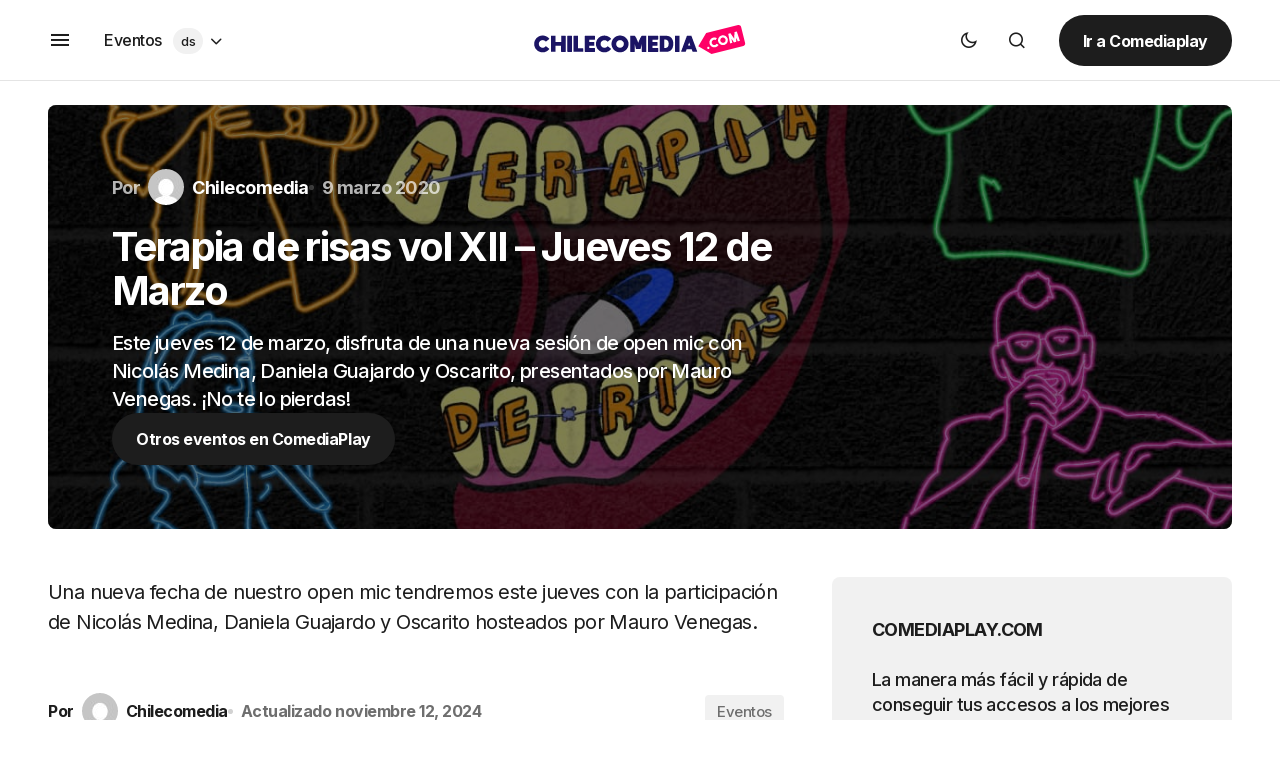

--- FILE ---
content_type: text/html; charset=UTF-8
request_url: https://www.chilecomedia.com/evento/terapia-de-risas-vol-xii-jueves-12-de-marzo/
body_size: 14045
content:
<!doctype html>
<html lang="es">
<head>
	<meta charset="UTF-8" />
	<meta name="viewport" content="width=device-width, initial-scale=1" />
	<link rel="profile" href="https://gmpg.org/xfn/11" />
	
	<title>Terapia de risas vol XII &#8211; Jueves 12 de Marzo &#8211; Chilecomedia.com</title>
<meta name='robots' content='max-image-preview:large' />
	<style>img:is([sizes="auto" i], [sizes^="auto," i]) { contain-intrinsic-size: 3000px 1500px }</style>
	<link rel='dns-prefetch' href='//fonts.googleapis.com' />
<link href='https://fonts.gstatic.com' crossorigin rel='preconnect' />
<link rel="alternate" type="application/rss+xml" title="Chilecomedia.com &raquo; Feed" href="https://www.chilecomedia.com/feed/" />
<link rel="alternate" type="application/rss+xml" title="Chilecomedia.com &raquo; Feed de los comentarios" href="https://www.chilecomedia.com/comments/feed/" />
<script>
window._wpemojiSettings = {"baseUrl":"https:\/\/s.w.org\/images\/core\/emoji\/15.0.3\/72x72\/","ext":".png","svgUrl":"https:\/\/s.w.org\/images\/core\/emoji\/15.0.3\/svg\/","svgExt":".svg","source":{"concatemoji":"https:\/\/www.chilecomedia.com\/wp-includes\/js\/wp-emoji-release.min.js"}};
/*! This file is auto-generated */
!function(i,n){var o,s,e;function c(e){try{var t={supportTests:e,timestamp:(new Date).valueOf()};sessionStorage.setItem(o,JSON.stringify(t))}catch(e){}}function p(e,t,n){e.clearRect(0,0,e.canvas.width,e.canvas.height),e.fillText(t,0,0);var t=new Uint32Array(e.getImageData(0,0,e.canvas.width,e.canvas.height).data),r=(e.clearRect(0,0,e.canvas.width,e.canvas.height),e.fillText(n,0,0),new Uint32Array(e.getImageData(0,0,e.canvas.width,e.canvas.height).data));return t.every(function(e,t){return e===r[t]})}function u(e,t,n){switch(t){case"flag":return n(e,"\ud83c\udff3\ufe0f\u200d\u26a7\ufe0f","\ud83c\udff3\ufe0f\u200b\u26a7\ufe0f")?!1:!n(e,"\ud83c\uddfa\ud83c\uddf3","\ud83c\uddfa\u200b\ud83c\uddf3")&&!n(e,"\ud83c\udff4\udb40\udc67\udb40\udc62\udb40\udc65\udb40\udc6e\udb40\udc67\udb40\udc7f","\ud83c\udff4\u200b\udb40\udc67\u200b\udb40\udc62\u200b\udb40\udc65\u200b\udb40\udc6e\u200b\udb40\udc67\u200b\udb40\udc7f");case"emoji":return!n(e,"\ud83d\udc26\u200d\u2b1b","\ud83d\udc26\u200b\u2b1b")}return!1}function f(e,t,n){var r="undefined"!=typeof WorkerGlobalScope&&self instanceof WorkerGlobalScope?new OffscreenCanvas(300,150):i.createElement("canvas"),a=r.getContext("2d",{willReadFrequently:!0}),o=(a.textBaseline="top",a.font="600 32px Arial",{});return e.forEach(function(e){o[e]=t(a,e,n)}),o}function t(e){var t=i.createElement("script");t.src=e,t.defer=!0,i.head.appendChild(t)}"undefined"!=typeof Promise&&(o="wpEmojiSettingsSupports",s=["flag","emoji"],n.supports={everything:!0,everythingExceptFlag:!0},e=new Promise(function(e){i.addEventListener("DOMContentLoaded",e,{once:!0})}),new Promise(function(t){var n=function(){try{var e=JSON.parse(sessionStorage.getItem(o));if("object"==typeof e&&"number"==typeof e.timestamp&&(new Date).valueOf()<e.timestamp+604800&&"object"==typeof e.supportTests)return e.supportTests}catch(e){}return null}();if(!n){if("undefined"!=typeof Worker&&"undefined"!=typeof OffscreenCanvas&&"undefined"!=typeof URL&&URL.createObjectURL&&"undefined"!=typeof Blob)try{var e="postMessage("+f.toString()+"("+[JSON.stringify(s),u.toString(),p.toString()].join(",")+"));",r=new Blob([e],{type:"text/javascript"}),a=new Worker(URL.createObjectURL(r),{name:"wpTestEmojiSupports"});return void(a.onmessage=function(e){c(n=e.data),a.terminate(),t(n)})}catch(e){}c(n=f(s,u,p))}t(n)}).then(function(e){for(var t in e)n.supports[t]=e[t],n.supports.everything=n.supports.everything&&n.supports[t],"flag"!==t&&(n.supports.everythingExceptFlag=n.supports.everythingExceptFlag&&n.supports[t]);n.supports.everythingExceptFlag=n.supports.everythingExceptFlag&&!n.supports.flag,n.DOMReady=!1,n.readyCallback=function(){n.DOMReady=!0}}).then(function(){return e}).then(function(){var e;n.supports.everything||(n.readyCallback(),(e=n.source||{}).concatemoji?t(e.concatemoji):e.wpemoji&&e.twemoji&&(t(e.twemoji),t(e.wpemoji)))}))}((window,document),window._wpemojiSettings);
</script>
<style id='wp-emoji-styles-inline-css'>

	img.wp-smiley, img.emoji {
		display: inline !important;
		border: none !important;
		box-shadow: none !important;
		height: 1em !important;
		width: 1em !important;
		margin: 0 0.07em !important;
		vertical-align: -0.1em !important;
		background: none !important;
		padding: 0 !important;
	}
</style>
<link rel='stylesheet' id='wp-block-library-css' href='https://www.chilecomedia.com/wp-includes/css/dist/block-library/style.min.css' media='all' />
<style id='classic-theme-styles-inline-css'>
/*! This file is auto-generated */
.wp-block-button__link{color:#fff;background-color:#32373c;border-radius:9999px;box-shadow:none;text-decoration:none;padding:calc(.667em + 2px) calc(1.333em + 2px);font-size:1.125em}.wp-block-file__button{background:#32373c;color:#fff;text-decoration:none}
</style>
<style id='global-styles-inline-css'>
:root{--wp--preset--aspect-ratio--square: 1;--wp--preset--aspect-ratio--4-3: 4/3;--wp--preset--aspect-ratio--3-4: 3/4;--wp--preset--aspect-ratio--3-2: 3/2;--wp--preset--aspect-ratio--2-3: 2/3;--wp--preset--aspect-ratio--16-9: 16/9;--wp--preset--aspect-ratio--9-16: 9/16;--wp--preset--color--black: #000000;--wp--preset--color--cyan-bluish-gray: #abb8c3;--wp--preset--color--white: #FFFFFF;--wp--preset--color--pale-pink: #f78da7;--wp--preset--color--vivid-red: #cf2e2e;--wp--preset--color--luminous-vivid-orange: #ff6900;--wp--preset--color--luminous-vivid-amber: #fcb900;--wp--preset--color--light-green-cyan: #7bdcb5;--wp--preset--color--vivid-green-cyan: #00d084;--wp--preset--color--pale-cyan-blue: #8ed1fc;--wp--preset--color--vivid-cyan-blue: #0693e3;--wp--preset--color--vivid-purple: #9b51e0;--wp--preset--color--blue: #59BACC;--wp--preset--color--green: #58AD69;--wp--preset--color--orange: #FFBC49;--wp--preset--color--red: #e32c26;--wp--preset--color--gray-50: #f8f9fa;--wp--preset--color--gray-100: #f8f9fb;--wp--preset--color--gray-200: #E0E0E0;--wp--preset--color--primary: #1D1D1D;--wp--preset--color--secondary: #6E6E6E;--wp--preset--color--layout: #F1F1F1;--wp--preset--color--border: #E4E4E4;--wp--preset--color--divider: #1D1D1D;--wp--preset--gradient--vivid-cyan-blue-to-vivid-purple: linear-gradient(135deg,rgba(6,147,227,1) 0%,rgb(155,81,224) 100%);--wp--preset--gradient--light-green-cyan-to-vivid-green-cyan: linear-gradient(135deg,rgb(122,220,180) 0%,rgb(0,208,130) 100%);--wp--preset--gradient--luminous-vivid-amber-to-luminous-vivid-orange: linear-gradient(135deg,rgba(252,185,0,1) 0%,rgba(255,105,0,1) 100%);--wp--preset--gradient--luminous-vivid-orange-to-vivid-red: linear-gradient(135deg,rgba(255,105,0,1) 0%,rgb(207,46,46) 100%);--wp--preset--gradient--very-light-gray-to-cyan-bluish-gray: linear-gradient(135deg,rgb(238,238,238) 0%,rgb(169,184,195) 100%);--wp--preset--gradient--cool-to-warm-spectrum: linear-gradient(135deg,rgb(74,234,220) 0%,rgb(151,120,209) 20%,rgb(207,42,186) 40%,rgb(238,44,130) 60%,rgb(251,105,98) 80%,rgb(254,248,76) 100%);--wp--preset--gradient--blush-light-purple: linear-gradient(135deg,rgb(255,206,236) 0%,rgb(152,150,240) 100%);--wp--preset--gradient--blush-bordeaux: linear-gradient(135deg,rgb(254,205,165) 0%,rgb(254,45,45) 50%,rgb(107,0,62) 100%);--wp--preset--gradient--luminous-dusk: linear-gradient(135deg,rgb(255,203,112) 0%,rgb(199,81,192) 50%,rgb(65,88,208) 100%);--wp--preset--gradient--pale-ocean: linear-gradient(135deg,rgb(255,245,203) 0%,rgb(182,227,212) 50%,rgb(51,167,181) 100%);--wp--preset--gradient--electric-grass: linear-gradient(135deg,rgb(202,248,128) 0%,rgb(113,206,126) 100%);--wp--preset--gradient--midnight: linear-gradient(135deg,rgb(2,3,129) 0%,rgb(40,116,252) 100%);--wp--preset--font-size--small: 13px;--wp--preset--font-size--medium: 20px;--wp--preset--font-size--large: 36px;--wp--preset--font-size--x-large: 42px;--wp--preset--spacing--20: 0.44rem;--wp--preset--spacing--30: 0.67rem;--wp--preset--spacing--40: 1rem;--wp--preset--spacing--50: 1.5rem;--wp--preset--spacing--60: 2.25rem;--wp--preset--spacing--70: 3.38rem;--wp--preset--spacing--80: 5.06rem;--wp--preset--shadow--natural: 6px 6px 9px rgba(0, 0, 0, 0.2);--wp--preset--shadow--deep: 12px 12px 50px rgba(0, 0, 0, 0.4);--wp--preset--shadow--sharp: 6px 6px 0px rgba(0, 0, 0, 0.2);--wp--preset--shadow--outlined: 6px 6px 0px -3px rgba(255, 255, 255, 1), 6px 6px rgba(0, 0, 0, 1);--wp--preset--shadow--crisp: 6px 6px 0px rgba(0, 0, 0, 1);}:where(.is-layout-flex){gap: 0.5em;}:where(.is-layout-grid){gap: 0.5em;}body .is-layout-flex{display: flex;}.is-layout-flex{flex-wrap: wrap;align-items: center;}.is-layout-flex > :is(*, div){margin: 0;}body .is-layout-grid{display: grid;}.is-layout-grid > :is(*, div){margin: 0;}:where(.wp-block-columns.is-layout-flex){gap: 2em;}:where(.wp-block-columns.is-layout-grid){gap: 2em;}:where(.wp-block-post-template.is-layout-flex){gap: 1.25em;}:where(.wp-block-post-template.is-layout-grid){gap: 1.25em;}.has-black-color{color: var(--wp--preset--color--black) !important;}.has-cyan-bluish-gray-color{color: var(--wp--preset--color--cyan-bluish-gray) !important;}.has-white-color{color: var(--wp--preset--color--white) !important;}.has-pale-pink-color{color: var(--wp--preset--color--pale-pink) !important;}.has-vivid-red-color{color: var(--wp--preset--color--vivid-red) !important;}.has-luminous-vivid-orange-color{color: var(--wp--preset--color--luminous-vivid-orange) !important;}.has-luminous-vivid-amber-color{color: var(--wp--preset--color--luminous-vivid-amber) !important;}.has-light-green-cyan-color{color: var(--wp--preset--color--light-green-cyan) !important;}.has-vivid-green-cyan-color{color: var(--wp--preset--color--vivid-green-cyan) !important;}.has-pale-cyan-blue-color{color: var(--wp--preset--color--pale-cyan-blue) !important;}.has-vivid-cyan-blue-color{color: var(--wp--preset--color--vivid-cyan-blue) !important;}.has-vivid-purple-color{color: var(--wp--preset--color--vivid-purple) !important;}.has-black-background-color{background-color: var(--wp--preset--color--black) !important;}.has-cyan-bluish-gray-background-color{background-color: var(--wp--preset--color--cyan-bluish-gray) !important;}.has-white-background-color{background-color: var(--wp--preset--color--white) !important;}.has-pale-pink-background-color{background-color: var(--wp--preset--color--pale-pink) !important;}.has-vivid-red-background-color{background-color: var(--wp--preset--color--vivid-red) !important;}.has-luminous-vivid-orange-background-color{background-color: var(--wp--preset--color--luminous-vivid-orange) !important;}.has-luminous-vivid-amber-background-color{background-color: var(--wp--preset--color--luminous-vivid-amber) !important;}.has-light-green-cyan-background-color{background-color: var(--wp--preset--color--light-green-cyan) !important;}.has-vivid-green-cyan-background-color{background-color: var(--wp--preset--color--vivid-green-cyan) !important;}.has-pale-cyan-blue-background-color{background-color: var(--wp--preset--color--pale-cyan-blue) !important;}.has-vivid-cyan-blue-background-color{background-color: var(--wp--preset--color--vivid-cyan-blue) !important;}.has-vivid-purple-background-color{background-color: var(--wp--preset--color--vivid-purple) !important;}.has-black-border-color{border-color: var(--wp--preset--color--black) !important;}.has-cyan-bluish-gray-border-color{border-color: var(--wp--preset--color--cyan-bluish-gray) !important;}.has-white-border-color{border-color: var(--wp--preset--color--white) !important;}.has-pale-pink-border-color{border-color: var(--wp--preset--color--pale-pink) !important;}.has-vivid-red-border-color{border-color: var(--wp--preset--color--vivid-red) !important;}.has-luminous-vivid-orange-border-color{border-color: var(--wp--preset--color--luminous-vivid-orange) !important;}.has-luminous-vivid-amber-border-color{border-color: var(--wp--preset--color--luminous-vivid-amber) !important;}.has-light-green-cyan-border-color{border-color: var(--wp--preset--color--light-green-cyan) !important;}.has-vivid-green-cyan-border-color{border-color: var(--wp--preset--color--vivid-green-cyan) !important;}.has-pale-cyan-blue-border-color{border-color: var(--wp--preset--color--pale-cyan-blue) !important;}.has-vivid-cyan-blue-border-color{border-color: var(--wp--preset--color--vivid-cyan-blue) !important;}.has-vivid-purple-border-color{border-color: var(--wp--preset--color--vivid-purple) !important;}.has-vivid-cyan-blue-to-vivid-purple-gradient-background{background: var(--wp--preset--gradient--vivid-cyan-blue-to-vivid-purple) !important;}.has-light-green-cyan-to-vivid-green-cyan-gradient-background{background: var(--wp--preset--gradient--light-green-cyan-to-vivid-green-cyan) !important;}.has-luminous-vivid-amber-to-luminous-vivid-orange-gradient-background{background: var(--wp--preset--gradient--luminous-vivid-amber-to-luminous-vivid-orange) !important;}.has-luminous-vivid-orange-to-vivid-red-gradient-background{background: var(--wp--preset--gradient--luminous-vivid-orange-to-vivid-red) !important;}.has-very-light-gray-to-cyan-bluish-gray-gradient-background{background: var(--wp--preset--gradient--very-light-gray-to-cyan-bluish-gray) !important;}.has-cool-to-warm-spectrum-gradient-background{background: var(--wp--preset--gradient--cool-to-warm-spectrum) !important;}.has-blush-light-purple-gradient-background{background: var(--wp--preset--gradient--blush-light-purple) !important;}.has-blush-bordeaux-gradient-background{background: var(--wp--preset--gradient--blush-bordeaux) !important;}.has-luminous-dusk-gradient-background{background: var(--wp--preset--gradient--luminous-dusk) !important;}.has-pale-ocean-gradient-background{background: var(--wp--preset--gradient--pale-ocean) !important;}.has-electric-grass-gradient-background{background: var(--wp--preset--gradient--electric-grass) !important;}.has-midnight-gradient-background{background: var(--wp--preset--gradient--midnight) !important;}.has-small-font-size{font-size: var(--wp--preset--font-size--small) !important;}.has-medium-font-size{font-size: var(--wp--preset--font-size--medium) !important;}.has-large-font-size{font-size: var(--wp--preset--font-size--large) !important;}.has-x-large-font-size{font-size: var(--wp--preset--font-size--x-large) !important;}
:where(.wp-block-post-template.is-layout-flex){gap: 1.25em;}:where(.wp-block-post-template.is-layout-grid){gap: 1.25em;}
:where(.wp-block-columns.is-layout-flex){gap: 2em;}:where(.wp-block-columns.is-layout-grid){gap: 2em;}
:root :where(.wp-block-pullquote){font-size: 1.5em;line-height: 1.6;}
</style>
<link rel='stylesheet' id='csco-styles-css' href='https://www.chilecomedia.com/wp-content/themes/swyft/style.css' media='all' />
<link rel='stylesheet' id='787a0207f43f43827d8a312d4e2886f9-css' href='https://fonts.googleapis.com/css?family=Inter%3A400%2C500%2C700&#038;subset=latin%2Clatin-ext%2Ccyrillic%2Ccyrillic-ext%2Cvietnamese&#038;display=swap&#038;ver=1.0.6' media='all' />
<style id='cs-customizer-output-styles-inline-css'>
:root{--cs-light-site-background:#FFFFFF;--cs-dark-site-background:#1C1C1C;--cs-light-layout-background:#F1F1F1;--cs-dark-layout-background:#232323;--cs-light-primary-color:#1D1D1D;--cs-dark-primary-color:#FFFFFF;--cs-light-secondary-color:#6E6E6E;--cs-dark-secondary-color:#CDCDCD;--cs-light-accent-color:#0D6EFF;--cs-dark-accent-color:#FFFFFF;--cs-light-button-hover-background:#0D6EFF;--cs-dark-button-hover-background:#29292a;--cs-light-button-hover-color:#FFFFFF;--cs-dark-button-hover-color:#FFFFFF;--cs-light-button-background:#1D1D1D;--cs-dark-button-background:#3E3E3E;--cs-light-button-color:#FFFFFF;--cs-dark-button-color:#FFFFFF;--cs-light-secondary-button-background:#EDEDED;--cs-dark-secondary-button-background:#3E3E3E;--cs-light-secondary-button-color:#1D1D1D;--cs-dark-secondary-button-color:#FFFFFF;--cs-light-border-color:#E4E4E4;--cs-dark-border-color:#343434;--cs-light-divider-color:#1D1D1D;--cs-dark-divider-color:#494949;--cs-heading-1-font-size:3.5rem;--cs-heading-2-font-size:2.5rem;--cs-heading-3-font-size:2rem;--cs-heading-4-font-size:1.625rem;--cs-heading-5-font-size:1.5rem;--cs-heading-6-font-size:1.375rem;--cs-header-initial-height:80px;--cs-header-height:80px;--cs-header-border-width:1px;}:root, [data-scheme="light"]{--cs-light-overlay-background-rgb:0,0,0;}:root, [data-scheme="dark"]{--cs-dark-overlay-background-rgb:0,0,0;}.cs-posts-area__home.cs-posts-area__grid{--cs-posts-area-grid-columns:3;--cs-posts-area-grid-column-gap:32px;}.cs-posts-area__home{--cs-posts-area-grid-row-gap:64px;--cs-entry-title-font-size:1.5rem;}.cs-posts-area__archive.cs-posts-area__grid{--cs-posts-area-grid-columns:3;--cs-posts-area-grid-column-gap:32px;}.cs-posts-area__archive{--cs-posts-area-grid-row-gap:64px;--cs-entry-title-font-size:1.5rem;}.cs-read-next .cs-posts-area__read-next{--cs-posts-area-grid-row-gap:64px;}.cs-posts-area__read-next{--cs-entry-title-font-size:1.5rem;}@media (max-width: 1199.98px){.cs-posts-area__home.cs-posts-area__grid{--cs-posts-area-grid-columns:2;--cs-posts-area-grid-column-gap:24px;}.cs-posts-area__home{--cs-posts-area-grid-row-gap:48px;--cs-entry-title-font-size:1.5rem;}.cs-posts-area__archive.cs-posts-area__grid{--cs-posts-area-grid-columns:3;--cs-posts-area-grid-column-gap:24px;}.cs-posts-area__archive{--cs-posts-area-grid-row-gap:48px;--cs-entry-title-font-size:1.5rem;}.cs-read-next .cs-posts-area__read-next{--cs-posts-area-grid-row-gap:48px;}.cs-posts-area__read-next{--cs-entry-title-font-size:1.5rem;}}@media (max-width: 991.98px){.cs-posts-area__home.cs-posts-area__grid{--cs-posts-area-grid-columns:2;--cs-posts-area-grid-column-gap:24px;}.cs-posts-area__home{--cs-posts-area-grid-row-gap:40px;--cs-entry-title-font-size:1.5rem;}.cs-posts-area__archive.cs-posts-area__grid{--cs-posts-area-grid-columns:2;--cs-posts-area-grid-column-gap:24px;}.cs-posts-area__archive{--cs-posts-area-grid-row-gap:40px;--cs-entry-title-font-size:1.5rem;}.cs-read-next .cs-posts-area__read-next{--cs-posts-area-grid-row-gap:40px;}.cs-posts-area__read-next{--cs-entry-title-font-size:1.5rem;}}@media (max-width: 575.98px){.cs-posts-area__home.cs-posts-area__grid{--cs-posts-area-grid-columns:1;--cs-posts-area-grid-column-gap:24px;}.cs-posts-area__home{--cs-posts-area-grid-row-gap:40px;--cs-entry-title-font-size:1.5rem;}.cs-posts-area__archive.cs-posts-area__grid{--cs-posts-area-grid-columns:1;--cs-posts-area-grid-column-gap:24px;}.cs-posts-area__archive{--cs-posts-area-grid-row-gap:40px;--cs-entry-title-font-size:1.5rem;}.cs-read-next .cs-posts-area__read-next{--cs-posts-area-grid-row-gap:40px;}.cs-posts-area__read-next{--cs-entry-title-font-size:1.5rem;}}
</style>
<link rel="https://api.w.org/" href="https://www.chilecomedia.com/wp-json/" /><link rel="alternate" title="JSON" type="application/json" href="https://www.chilecomedia.com/wp-json/wp/v2/posts/15387" /><link rel="EditURI" type="application/rsd+xml" title="RSD" href="https://www.chilecomedia.com/xmlrpc.php?rsd" />
<meta name="generator" content="WordPress 6.7.4" />
<link rel="canonical" href="https://www.chilecomedia.com/evento/terapia-de-risas-vol-xii-jueves-12-de-marzo/" />
<link rel='shortlink' href='https://www.chilecomedia.com/?p=15387' />
<link rel="alternate" title="oEmbed (JSON)" type="application/json+oembed" href="https://www.chilecomedia.com/wp-json/oembed/1.0/embed?url=https%3A%2F%2Fwww.chilecomedia.com%2Fevento%2Fterapia-de-risas-vol-xii-jueves-12-de-marzo%2F" />
<link rel="alternate" title="oEmbed (XML)" type="text/xml+oembed" href="https://www.chilecomedia.com/wp-json/oembed/1.0/embed?url=https%3A%2F%2Fwww.chilecomedia.com%2Fevento%2Fterapia-de-risas-vol-xii-jueves-12-de-marzo%2F&#038;format=xml" />
<style id='cs-theme-typography'>
	:root {
		/* Base Font */
		--cs-font-base-family: Inter;
		--cs-font-base-size: 1rem;
		--cs-font-base-weight: 400;
		--cs-font-base-style: normal;
		--cs-font-base-letter-spacing: normal;
		--cs-font-base-line-height: 1.5;

		/* Primary Font */
		--cs-font-primary-family: Inter;
		--cs-font-primary-size: 1rem;
		--cs-font-primary-weight: 700;
		--cs-font-primary-style: normal;
		--cs-font-primary-letter-spacing: -0.03em;
		--cs-font-primary-text-transform: none;
		--cs-font-primary-line-height: 1.4;

		/* Secondary Font */
		--cs-font-secondary-family: Inter;
		--cs-font-secondary-size: 0.8125rem;
		--cs-font-secondary-weight: 500;
		--cs-font-secondary-style: normal;
		--cs-font-secondary-letter-spacing: -0.03em;
		--cs-font-secondary-text-transform: none;
		--cs-font-secondary-line-height: 1.4;

		/* Post Title Font Size */
		--cs-font-post-title-family: Inter;
		--cs-font-post-title-weight: 700;
		--cs-font-post-title-size: 3.5rem;
		--cs-font-post-title-letter-spacing: -0.04em;
		--cs-font-post-title-line-height: 1.12;

		/* Post Subbtitle */
		--cs-font-post-subtitle-family: Inter;
		--cs-font-post-subtitle-weight: 500;
		--cs-font-post-subtitle-size: 1.25rem;
		--cs-font-post-subtitle-letter-spacing: -0.03em;
		--cs-font-post-subtitle-line-height: 1.4;

		/* Post Category Font */
		--cs-font-category-family: Inter;
		--cs-font-category-size: 0.9375rem;
		--cs-font-category-weight: 500;
		--cs-font-category-style: normal;
		--cs-font-category-letter-spacing: -0.03em;
		--cs-font-category-text-transform: none;
		--cs-font-category-line-height: 1.4;

		/* Post Meta Font */
		--cs-font-post-meta-family: Inter;
		--cs-font-post-meta-size: 1rem;
		--cs-font-post-meta-weight: 600;
		--cs-font-post-meta-style: normal;
		--cs-font-post-meta-letter-spacing: -0.03em;
		--cs-font-post-meta-text-transform: none;
		--cs-font-post-meta-line-height: 1.2;

		/* Post Content */
		--cs-font-post-content-family: Inter;
		--cs-font-post-content-weight: 400;
		--cs-font-post-content-size: 1.25rem;
		--cs-font-post-content-letter-spacing: -0.03em;
		--cs-font-post-content-line-height: 1.5;

		/* Input Font */
		--cs-font-input-family: Inter;
		--cs-font-input-size: 1rem;
		--cs-font-input-weight: 500;
		--cs-font-input-style: normal;
		--cs-font-input-line-height: 1.4;
		--cs-font-input-letter-spacing: -0.025em;
		--cs-font-input-text-transform: none;

		/* Entry Title Font Size */
		--cs-font-entry-title-family: Inter;
		--cs-font-entry-title-weight: 600;
		--cs-font-entry-title-letter-spacing: -0.03em;
		--cs-font-entry-title-line-height: 1.3;

		/* Entry Excerpt */
		--cs-font-entry-excerpt-family: Inter;
		--cs-font-entry-excerpt-weight: 500;
		--cs-font-entry-excerpt-size: 1.125rem;
		--cs-font-entry-excerpt-letter-spacing: -0.03em;
		--cs-font-entry-excerpt-line-height: 1.4;

		/* Logos --------------- */

		/* Main Logo */
		--cs-font-main-logo-family: Inter;
		--cs-font-main-logo-size: 1.375rem;
		--cs-font-main-logo-weight: 700;
		--cs-font-main-logo-style: normal;
		--cs-font-main-logo-letter-spacing: -0.04em;
		--cs-font-main-logo-text-transform: none;

		/* Footer Logo */
		--cs-font-footer-logo-family: Inter;
		--cs-font-footer-logo-size: 1.375rem;
		--cs-font-footer-logo-weight: 700;
		--cs-font-footer-logo-style: normal;
		--cs-font-footer-logo-letter-spacing: -0.04em;
		--cs-font-footer-logo-text-transform: none;

		/* Headings --------------- */

		/* Headings */
		--cs-font-headings-family: Inter;
		--cs-font-headings-weight: 700;
		--cs-font-headings-style: normal;
		--cs-font-headings-line-height: 1.12;
		--cs-font-headings-letter-spacing: -0.04em;
		--cs-font-headings-text-transform: none;

		/* Menu Font --------------- */

		/* Menu */
		/* Used for main top level menu elements. */
		--cs-font-menu-family: Inter;
		--cs-font-menu-size: 1rem;
		--cs-font-menu-weight: 500;
		--cs-font-menu-style: normal;
		--cs-font-menu-letter-spacing: -0.03em;
		--cs-font-menu-text-transform: none;
		--cs-font-menu-line-height: 1.4;

		/* Submenu Font */
		/* Used for submenu elements. */
		--cs-font-submenu-family: Inter;
		--cs-font-submenu-size: 1rem;
		--cs-font-submenu-weight: 500;
		--cs-font-submenu-style: normal;
		--cs-font-submenu-letter-spacing: -0.03em;
		--cs-font-submenu-text-transform: none;
		--cs-font-submenu-line-height: 1.4;

		/* Footer Menu */
		--cs-font-footer-menu-family: Inter;
		--cs-font-footer-menu-size: 1rem;
		--cs-font-footer-menu-weight: 500;
		--cs-font-footer-menu-style: normal;
		--cs-font-footer-menu-letter-spacing: -0.03em;
		--cs-font-footer-menu-text-transform: none;
		--cs-font-footer-menu-line-height: 1.4;

		/* Footer Submenu Font */
		--cs-font-footer-submenu-family: Inter;
		--cs-font-footer-submenu-size: 1rem;
		--cs-font-footer-submenu-weight: 600;
		--cs-font-footer-submenu-style: normal;
		--cs-font-footer-submenu-letter-spacing: -0.03m;
		--cs-font-footer-submenu-text-transform: none;
		--cs-font-footer-submenu-line-height: 1.4;
	}
</style>
		<style id="wp-custom-css">
			.cs-logo img {
    height: 44px !important;
    width: 100% !important;
}		</style>
		</head>
<script async src="https://pagead2.googlesyndication.com/pagead/js/adsbygoogle.js?client=ca-pub-5930584334820783"
     crossorigin="anonymous"></script>
<body class="post-template-default single single-post postid-15387 single-format-standard wp-embed-responsive cs-page-layout-right cs-navbar-smart-enabled cs-sticky-sidebar-enabled cs-stick-to-top" data-scheme='auto'>



	<div class="cs-site-overlay"></div>

	<div class="cs-offcanvas">
		<div class="cs-offcanvas__header">
			
					<div class="cs-logo">
			<a class="cs-header__logo cs-logo-default " href="https://www.chilecomedia.com/">
				<img src="https://s3.chilecomedia.com/wp-content/uploads/2024/11/11034828/logo-chilecomedia-black.svg"  alt="Chilecomedia.com"  width="0"  height="0" >			</a>

									<a class="cs-header__logo cs-logo-dark " href="https://www.chilecomedia.com/">
							<img src="https://s3.chilecomedia.com/wp-content/uploads/2024/11/11034843/logo-chilecomedia.svg"  alt="Chilecomedia.com"  width="0"  height="0" >						</a>
							</div>
		
			<nav class="cs-offcanvas__nav">
				<span class="cs-offcanvas__toggle" role="button" aria-label="Close mobile menu button"><i class="cs-icon cs-icon-x"></i></span>
			</nav>

					</div>
		<aside class="cs-offcanvas__sidebar">
			<div class="cs-offcanvas__inner cs-offcanvas__area cs-widget-area">
				<div class="widget widget_nav_menu"><div class="menu-menu-container"><ul id="menu-menu" class="menu"><li id="menu-item-43159" class="menu-item menu-item-type-taxonomy menu-item-object-category current-post-ancestor current-menu-parent current-post-parent menu-item-has-children menu-item-43159"><a href="https://www.chilecomedia.com/./eventos/">Eventos <span class="csco-badge csco-badge-primary">ds</span></a>
<ul class="sub-menu">
	<li id="menu-item-43161" class="menu-item menu-item-type-taxonomy menu-item-object-category menu-item-43161"><a href="https://www.chilecomedia.com/./eventos/vigentes/">Vigentes</a></li>
	<li id="menu-item-43160" class="menu-item menu-item-type-taxonomy menu-item-object-category menu-item-43160"><a href="https://www.chilecomedia.com/./eventos/finalizados/">Finalizados</a></li>
</ul>
</li>
</ul></div></div>
							<div class="cs-offcanvas__button">
				<a class="cs-button cs-offcanvas__button" href="https://www.comediaplay.com/" target="_blank">
					Ir a Comediaplay				</a>
			</div>
			
				
				<div class="cs-offcanvas__bottombar">
							<div class="cs-social">
														</div>
					<span class="cs-site-scheme-toggle cs-offcanvas__scheme-toggle" role="button" aria-label="Scheme Toggle">
				<span class="cs-header__scheme-toggle-icons">
					<i class="cs-header__scheme-toggle-icon cs-icon cs-icon-light-mode"></i>
					<i class="cs-header__scheme-toggle-icon cs-icon cs-icon-dark-mode"></i>
				</span>
			</span>
						</div>
			</div>
		</aside>
	</div>
	
<div id="page" class="cs-site">

	
	<div class="cs-site-inner">

		
		
<div class="cs-header-before"></div>

<header class="cs-header cs-header-stretch">
	<div class="cs-container">
		<div class="cs-header__inner cs-header__inner-desktop">
			<div class="cs-header__col cs-col-left">
								<span class="cs-header__offcanvas-toggle " role="button" aria-label="Mobile menu button">
					<i class="cs-icon cs-icon-menu1"></i>
				</span>
			<nav class="cs-header__nav"><ul id="menu-menu-1" class="cs-header__nav-inner"><li class="menu-item menu-item-type-taxonomy menu-item-object-category current-post-ancestor current-menu-parent current-post-parent menu-item-has-children menu-item-43159"><a href="https://www.chilecomedia.com/./eventos/"><span><span>Eventos <span class="csco-badge csco-badge-primary">ds</span></span></span></a>
<ul class="sub-menu">
	<li class="menu-item menu-item-type-taxonomy menu-item-object-category menu-item-43161"><a href="https://www.chilecomedia.com/./eventos/vigentes/"><span>Vigentes</span></a></li>
	<li class="menu-item menu-item-type-taxonomy menu-item-object-category menu-item-43160"><a href="https://www.chilecomedia.com/./eventos/finalizados/"><span>Finalizados</span></a></li>
</ul>
</li>
</ul></nav>			</div>

			<div class="cs-header__col cs-col-center">
						<div class="cs-logo">
			<a class="cs-header__logo cs-logo-default " href="https://www.chilecomedia.com/">
				<img src="https://s3.chilecomedia.com/wp-content/uploads/2024/11/11034828/logo-chilecomedia-black.svg"  alt="Chilecomedia.com"  width="0"  height="0" >			</a>

									<a class="cs-header__logo cs-logo-dark " href="https://www.chilecomedia.com/">
							<img src="https://s3.chilecomedia.com/wp-content/uploads/2024/11/11034843/logo-chilecomedia.svg"  alt="Chilecomedia.com"  width="0"  height="0" >						</a>
							</div>
					</div>

			<div class="cs-header__col cs-col-right">
							<span class="cs-site-scheme-toggle cs-header__scheme-toggle" role="button" aria-label="Dark mode toggle button">
				<span class="cs-header__scheme-toggle-icons">
					<i class="cs-header__scheme-toggle-icon cs-icon cs-icon-light-mode"></i>
					<i class="cs-header__scheme-toggle-icon cs-icon cs-icon-dark-mode"></i>
				</span>
			</span>
				<span class="cs-header__search-toggle" role="button" aria-label="Buscar">
			<i class="cs-icon cs-icon-search"></i>
		</span>
					<a class="cs-button cs-header__custom-button" href="https://www.comediaplay.com/" target="_blank">
				Ir a Comediaplay			</a>
						</div>
		</div>

		
<div class="cs-header__inner cs-header__inner-mobile">
	<div class="cs-header__col cs-col-left">
						<span class="cs-header__offcanvas-toggle " role="button" aria-label="Mobile menu button">
					<i class="cs-icon cs-icon-menu1"></i>
				</span>
				</div>
	<div class="cs-header__col cs-col-center">
				<div class="cs-logo">
			<a class="cs-header__logo cs-logo-default " href="https://www.chilecomedia.com/">
				<img src="https://s3.chilecomedia.com/wp-content/uploads/2024/11/11034828/logo-chilecomedia-black.svg"  alt="Chilecomedia.com"  width="0"  height="0" >			</a>

									<a class="cs-header__logo cs-logo-dark " href="https://www.chilecomedia.com/">
							<img src="https://s3.chilecomedia.com/wp-content/uploads/2024/11/11034843/logo-chilecomedia.svg"  alt="Chilecomedia.com"  width="0"  height="0" >						</a>
							</div>
			</div>
	<div class="cs-header__col cs-col-right">
				<span class="cs-header__search-toggle" role="button" aria-label="Buscar">
			<i class="cs-icon cs-icon-search"></i>
		</span>
			</div>
</div>
		
<div class="cs-search-overlay"></div>

<div class="cs-search">
	<div class="cs-search__header">
		<h2>¿Estás buscando algo?</h2>

		<span class="cs-search__close" role="button" aria-label="Close search button">
			<i class="cs-icon cs-icon-x"></i>
		</span>
	</div>

	<div class="cs-search__form-container">
		
<form role="search" method="get" class="cs-search__form" action="https://www.chilecomedia.com/">
	<div class="cs-search__group">
		<input required class="cs-search__input" type="search" value="" name="s" placeholder="Buscar..." role="searchbox">

		<button class="cs-search__submit" aria-label="Search" type="submit">
			Buscar		</button>
	</div>
</form>
	</div>

	<div class="cs-search__content">
					<div class="cs-entry__post-meta">
				<div class="cs-meta-category">
					<ul class="post-categories">
													<li>
								<a href="https://www.chilecomedia.com/./eventos/finalizados/" rel="category tag">
									Finalizados								</a>
							</li>
													<li>
								<a href="https://www.chilecomedia.com/./eventos/vigentes/" rel="category tag">
									Vigentes								</a>
							</li>
											</ul>
				</div>
			</div>
			</div>
</div>
	</div>
</header>

		
		<main id="main" class="cs-site-primary">

			
			<div class="cs-site-content cs-sidebar-enabled cs-sidebar-right">

				
				<div class="cs-container">

					
	<div class="cs-entry__header cs-entry__header-standard">
		
<div class="cs-entry__outer cs-entry__overlay cs-overlay-ratio cs-ratio-landscape-3-2">
	<div class="cs-entry__inner cs-entry__thumbnail">
		<div class="cs-overlay-background">
			<img width="512" height="512" src="https://s3.chilecomedia.com/wp-content/uploads/2020/03/09201142/tdr12.jpeg" class="attachment-csco-thumbnail-uncropped size-csco-thumbnail-uncropped wp-post-image" alt="" decoding="async" fetchpriority="high" srcset="https://s3.chilecomedia.com/wp-content/uploads/2020/03/09201142/tdr12.jpeg 1280w, https://s3.chilecomedia.com/wp-content/uploads/2020/03/09201142/tdr12-300x300.jpeg 300w, https://s3.chilecomedia.com/wp-content/uploads/2020/03/09201142/tdr12-100x100.jpeg 100w, https://s3.chilecomedia.com/wp-content/uploads/2020/03/09201142/tdr12-600x600.jpeg 600w, https://s3.chilecomedia.com/wp-content/uploads/2020/03/09201142/tdr12-64x64.jpeg 64w, https://s3.chilecomedia.com/wp-content/uploads/2020/03/09201142/tdr12-1024x1024.jpeg 1024w, https://s3.chilecomedia.com/wp-content/uploads/2020/03/09201142/tdr12-150x150.jpeg 150w, https://s3.chilecomedia.com/wp-content/uploads/2020/03/09201142/tdr12-768x768.jpeg 768w, https://s3.chilecomedia.com/wp-content/uploads/2020/03/09201142/tdr12-135x135.jpeg 135w" sizes="(max-width: 512px) 100vw, 512px" />			<img width="1280" height="1280" src="https://s3.chilecomedia.com/wp-content/uploads/2020/03/09201142/tdr12.jpeg" class="attachment-csco-extra-large-uncropped size-csco-extra-large-uncropped wp-post-image" alt="" decoding="async" srcset="https://s3.chilecomedia.com/wp-content/uploads/2020/03/09201142/tdr12.jpeg 1280w, https://s3.chilecomedia.com/wp-content/uploads/2020/03/09201142/tdr12-300x300.jpeg 300w, https://s3.chilecomedia.com/wp-content/uploads/2020/03/09201142/tdr12-100x100.jpeg 100w, https://s3.chilecomedia.com/wp-content/uploads/2020/03/09201142/tdr12-600x600.jpeg 600w, https://s3.chilecomedia.com/wp-content/uploads/2020/03/09201142/tdr12-64x64.jpeg 64w, https://s3.chilecomedia.com/wp-content/uploads/2020/03/09201142/tdr12-1024x1024.jpeg 1024w, https://s3.chilecomedia.com/wp-content/uploads/2020/03/09201142/tdr12-150x150.jpeg 150w, https://s3.chilecomedia.com/wp-content/uploads/2020/03/09201142/tdr12-768x768.jpeg 768w, https://s3.chilecomedia.com/wp-content/uploads/2020/03/09201142/tdr12-135x135.jpeg 135w" sizes="(max-width: 1280px) 100vw, 1280px" />		</div>
	</div>
	<div class="cs-entry__inner cs-entry__content cs-overlay-content" data-scheme="inverse">
		<div class="cs-entry__post-meta" ><div class="cs-meta-author"><span class="cs-meta-author-by">Por</span><a class="cs-meta-author-link url fn n" href="https://www.chilecomedia.com/author/chilecomedia/"><picture class="cs-meta-author-avatar"><img alt='' src='https://secure.gravatar.com/avatar/aa83f2c10013fa43a3d13c5f7d557675?s=36&#038;d=mm&#038;r=g' srcset='https://secure.gravatar.com/avatar/aa83f2c10013fa43a3d13c5f7d557675?s=72&#038;d=mm&#038;r=g 2x' class='avatar avatar-36 photo' height='36' width='36' decoding='async'/></picture><span class="cs-meta-author-name">Chilecomedia</span></a></div><div class="cs-meta-date">9 marzo 2020</div></div><h1 class="cs-entry__title"><span>Terapia de risas vol XII &#8211; Jueves 12 de Marzo</span></h1>				<div class="cs-entry__subtitle">
					Este jueves 12 de marzo, disfruta de una nueva sesión de open mic con Nicolás Medina, Daniela Guajardo y Oscarito, presentados por Mauro Venegas. ¡No te lo pierdas!				</div>
				<a href="https://www.comediaplay.com/" class="cs-button" target="_blank">Otros eventos en ComediaPlay</a>	</div>
</div>

	</div>

	
					<div id="content" class="cs-main-content">

						
<div id="primary" class="cs-content-area">

	
	
		
			
<div class="cs-entry__wrap">

	
	<div class="cs-entry__container">

		
		<div class="cs-entry__content-wrap">
			
			<div class="entry-content">
				<p>Una nueva fecha de nuestro open mic tendremos este jueves con la participación de Nicolás Medina, Daniela Guajardo y Oscarito hosteados por Mauro Venegas.</p>
			</div>

					</div>

		
	</div>

	
<div class="cs-entry__footer">
	<div class="cs-entry__footer-top">
		<div class="cs-entry__footer-top-left">
			<div class="cs-entry__post-meta" ><div class="cs-meta-author"><span class="cs-meta-author-by">Por</span><a class="cs-meta-author-link url fn n" href="https://www.chilecomedia.com/author/chilecomedia/"><picture class="cs-meta-author-avatar"><img alt='' src='https://secure.gravatar.com/avatar/aa83f2c10013fa43a3d13c5f7d557675?s=36&#038;d=mm&#038;r=g' srcset='https://secure.gravatar.com/avatar/aa83f2c10013fa43a3d13c5f7d557675?s=72&#038;d=mm&#038;r=g 2x' class='avatar avatar-36 photo' height='36' width='36' decoding='async'/></picture><span class="cs-meta-author-name">Chilecomedia</span></a></div></div>			<div class="cs-entry__footer-date">
				<div class="cs-entry__footer-date-inner">
											<span class="cs-entry__footer-title">Actualizado</span>
						<time class="cs-entry__footer-value">noviembre 12, 2024</time>
									</div>
			</div>
		</div>
		<div class="cs-entry__footer-top-right">
			<div class="cs-entry__post-meta" ><div class="cs-meta-category"><ul class="post-categories">
	<li><a href="https://www.chilecomedia.com/./eventos/" rel="category tag">Eventos</a></li></ul></div></div>		</div>
	</div>
</div>
		<section class="cs-read-next">
			<div class="cs-read-next__heading">
				<h2>
					Read Next				</h2>
			</div>

			<div class="cs-posts-area__read-next cs-read-next__grid">
				
					<article class="cs-entry">
						<div class="cs-entry__outer">
															<div class="cs-entry__inner cs-entry__thumbnail cs-entry__overlay cs-overlay-ratio cs-ratio-landscape" data-scheme="inverse">

									<div class="cs-overlay-background">
										<img width="512" height="512" src="https://s3.chilecomedia.com/wp-content/uploads/2020/03/10103331/Pancho-Animador-FEED_1080X1080.jpg" class="attachment-csco-thumbnail-uncropped size-csco-thumbnail-uncropped wp-post-image" alt="" decoding="async" loading="lazy" srcset="https://s3.chilecomedia.com/wp-content/uploads/2020/03/10103331/Pancho-Animador-FEED_1080X1080.jpg 1080w, https://s3.chilecomedia.com/wp-content/uploads/2020/03/10103331/Pancho-Animador-FEED_1080X1080-300x300.jpg 300w, https://s3.chilecomedia.com/wp-content/uploads/2020/03/10103331/Pancho-Animador-FEED_1080X1080-100x100.jpg 100w, https://s3.chilecomedia.com/wp-content/uploads/2020/03/10103331/Pancho-Animador-FEED_1080X1080-600x600.jpg 600w, https://s3.chilecomedia.com/wp-content/uploads/2020/03/10103331/Pancho-Animador-FEED_1080X1080-64x64.jpg 64w, https://s3.chilecomedia.com/wp-content/uploads/2020/03/10103331/Pancho-Animador-FEED_1080X1080-1024x1024.jpg 1024w, https://s3.chilecomedia.com/wp-content/uploads/2020/03/10103331/Pancho-Animador-FEED_1080X1080-150x150.jpg 150w, https://s3.chilecomedia.com/wp-content/uploads/2020/03/10103331/Pancho-Animador-FEED_1080X1080-768x768.jpg 768w, https://s3.chilecomedia.com/wp-content/uploads/2020/03/10103331/Pancho-Animador-FEED_1080X1080-135x135.jpg 135w" sizes="auto, (max-width: 512px) 100vw, 512px" />									</div>

									
									<a class="cs-overlay-link" href="https://www.chilecomedia.com/evento/pancho-animador-en-kooza-bar-sabado-14-de-marzo/" title="Pancho Animador en KOOZA Bar &#8211; Sábado 14 de Marzo"></a>
								</div>
							
							<div class="cs-entry__inner cs-entry__content">
								<div class="cs-entry__post-meta" ><div class="cs-meta-author"><span class="cs-meta-author-by">Por</span><a class="cs-meta-author-link url fn n" href="https://www.chilecomedia.com/author/chilecomedia/"><span class="cs-meta-author-name">Chilecomedia</span></a></div><div class="cs-meta-date">10 marzo 2020</div></div>
								<h3 class="cs-entry__title"><a href="https://www.chilecomedia.com/evento/pancho-animador-en-kooza-bar-sabado-14-de-marzo/"><span>Pancho Animador en KOOZA Bar &#8211; Sábado 14 de Marzo</span></a></h3>
								
								<div class="cs-entry__post-meta" ><div class="cs-meta-category"><ul class="post-categories">
	<li><a href="https://www.chilecomedia.com/./eventos/" rel="category tag">Eventos</a></li></ul></div></div>							</div>
						</div>
					</article>

					
					<article class="cs-entry">
						<div class="cs-entry__outer">
															<div class="cs-entry__inner cs-entry__thumbnail cs-entry__overlay cs-overlay-ratio cs-ratio-landscape" data-scheme="inverse">

									<div class="cs-overlay-background">
										<img width="512" height="512" src="https://s3.chilecomedia.com/wp-content/uploads/2020/03/10145442/58D8E34D-6C43-4073-A675-E325F9A1AC12.jpeg" class="attachment-csco-thumbnail-uncropped size-csco-thumbnail-uncropped wp-post-image" alt="" decoding="async" loading="lazy" srcset="https://s3.chilecomedia.com/wp-content/uploads/2020/03/10145442/58D8E34D-6C43-4073-A675-E325F9A1AC12.jpeg 919w, https://s3.chilecomedia.com/wp-content/uploads/2020/03/10145442/58D8E34D-6C43-4073-A675-E325F9A1AC12-300x300.jpeg 300w, https://s3.chilecomedia.com/wp-content/uploads/2020/03/10145442/58D8E34D-6C43-4073-A675-E325F9A1AC12-100x100.jpeg 100w, https://s3.chilecomedia.com/wp-content/uploads/2020/03/10145442/58D8E34D-6C43-4073-A675-E325F9A1AC12-600x600.jpeg 600w, https://s3.chilecomedia.com/wp-content/uploads/2020/03/10145442/58D8E34D-6C43-4073-A675-E325F9A1AC12-64x64.jpeg 64w, https://s3.chilecomedia.com/wp-content/uploads/2020/03/10145442/58D8E34D-6C43-4073-A675-E325F9A1AC12-150x150.jpeg 150w, https://s3.chilecomedia.com/wp-content/uploads/2020/03/10145442/58D8E34D-6C43-4073-A675-E325F9A1AC12-768x768.jpeg 768w, https://s3.chilecomedia.com/wp-content/uploads/2020/03/10145442/58D8E34D-6C43-4073-A675-E325F9A1AC12-135x135.jpeg 135w" sizes="auto, (max-width: 512px) 100vw, 512px" />									</div>

									
									<a class="cs-overlay-link" href="https://www.chilecomedia.com/evento/asskha-sumatra-en-la-cortesia-jueves-19-de-marzo/" title="ASSKHA SUMATRA EN LA CORTESÍA &#8211; Jueves 19 de Marzo"></a>
								</div>
							
							<div class="cs-entry__inner cs-entry__content">
								<div class="cs-entry__post-meta" ><div class="cs-meta-author"><span class="cs-meta-author-by">Por</span><a class="cs-meta-author-link url fn n" href="https://www.chilecomedia.com/author/chilecomedia/"><span class="cs-meta-author-name">Chilecomedia</span></a></div><div class="cs-meta-date">10 marzo 2020</div></div>
								<h3 class="cs-entry__title"><a href="https://www.chilecomedia.com/evento/asskha-sumatra-en-la-cortesia-jueves-19-de-marzo/"><span>ASSKHA SUMATRA EN LA CORTESÍA &#8211; Jueves 19 de Marzo</span></a></h3>
								
								<div class="cs-entry__post-meta" ><div class="cs-meta-category"><ul class="post-categories">
	<li><a href="https://www.chilecomedia.com/./eventos/" rel="category tag">Eventos</a></li></ul></div></div>							</div>
						</div>
					</article>

					
					<article class="cs-entry">
						<div class="cs-entry__outer">
															<div class="cs-entry__inner cs-entry__thumbnail cs-entry__overlay cs-overlay-ratio cs-ratio-landscape" data-scheme="inverse">

									<div class="cs-overlay-background">
										<img width="512" height="512" src="https://s3.chilecomedia.com/wp-content/uploads/2020/03/11102436/DB333F93-72F5-46C8-AD49-8ADB4AD6440C.jpeg" class="attachment-csco-thumbnail-uncropped size-csco-thumbnail-uncropped wp-post-image" alt="" decoding="async" loading="lazy" srcset="https://s3.chilecomedia.com/wp-content/uploads/2020/03/11102436/DB333F93-72F5-46C8-AD49-8ADB4AD6440C.jpeg 1080w, https://s3.chilecomedia.com/wp-content/uploads/2020/03/11102436/DB333F93-72F5-46C8-AD49-8ADB4AD6440C-300x300.jpeg 300w, https://s3.chilecomedia.com/wp-content/uploads/2020/03/11102436/DB333F93-72F5-46C8-AD49-8ADB4AD6440C-100x100.jpeg 100w, https://s3.chilecomedia.com/wp-content/uploads/2020/03/11102436/DB333F93-72F5-46C8-AD49-8ADB4AD6440C-600x600.jpeg 600w, https://s3.chilecomedia.com/wp-content/uploads/2020/03/11102436/DB333F93-72F5-46C8-AD49-8ADB4AD6440C-64x64.jpeg 64w, https://s3.chilecomedia.com/wp-content/uploads/2020/03/11102436/DB333F93-72F5-46C8-AD49-8ADB4AD6440C-1024x1024.jpeg 1024w, https://s3.chilecomedia.com/wp-content/uploads/2020/03/11102436/DB333F93-72F5-46C8-AD49-8ADB4AD6440C-150x150.jpeg 150w, https://s3.chilecomedia.com/wp-content/uploads/2020/03/11102436/DB333F93-72F5-46C8-AD49-8ADB4AD6440C-768x768.jpeg 768w, https://s3.chilecomedia.com/wp-content/uploads/2020/03/11102436/DB333F93-72F5-46C8-AD49-8ADB4AD6440C-135x135.jpeg 135w" sizes="auto, (max-width: 512px) 100vw, 512px" />									</div>

									
									<a class="cs-overlay-link" href="https://www.chilecomedia.com/evento/amiga-separate-piare-con-p-rosario-sanchez-en-doble-stand-up-jueves-19-de-marzo/" title="Amiga Separate &#8211; Piare con P Rosario Sanchez en Doble Stand Up &#8211; Jueves 19 de Marzo"></a>
								</div>
							
							<div class="cs-entry__inner cs-entry__content">
								<div class="cs-entry__post-meta" ><div class="cs-meta-author"><span class="cs-meta-author-by">Por</span><a class="cs-meta-author-link url fn n" href="https://www.chilecomedia.com/author/chilecomedia/"><span class="cs-meta-author-name">Chilecomedia</span></a></div><div class="cs-meta-date">11 marzo 2020</div></div>
								<h3 class="cs-entry__title"><a href="https://www.chilecomedia.com/evento/amiga-separate-piare-con-p-rosario-sanchez-en-doble-stand-up-jueves-19-de-marzo/"><span>Amiga Separate &#8211; Piare con P Rosario Sanchez en Doble Stand Up &#8211; Jueves 19 de Marzo</span></a></h3>
								
								<div class="cs-entry__post-meta" ><div class="cs-meta-category"><ul class="post-categories">
	<li><a href="https://www.chilecomedia.com/./eventos/" rel="category tag">Eventos</a></li></ul></div></div>							</div>
						</div>
					</article>

					
					<article class="cs-entry">
						<div class="cs-entry__outer">
															<div class="cs-entry__inner cs-entry__thumbnail cs-entry__overlay cs-overlay-ratio cs-ratio-landscape" data-scheme="inverse">

									<div class="cs-overlay-background">
										<img width="512" height="512" src="https://s3.chilecomedia.com/wp-content/uploads/2020/03/11135753/5960564A-AC41-45E7-9363-1434FA22CD43.jpeg" class="attachment-csco-thumbnail-uncropped size-csco-thumbnail-uncropped wp-post-image" alt="" decoding="async" loading="lazy" srcset="https://s3.chilecomedia.com/wp-content/uploads/2020/03/11135753/5960564A-AC41-45E7-9363-1434FA22CD43.jpeg 1080w, https://s3.chilecomedia.com/wp-content/uploads/2020/03/11135753/5960564A-AC41-45E7-9363-1434FA22CD43-300x300.jpeg 300w, https://s3.chilecomedia.com/wp-content/uploads/2020/03/11135753/5960564A-AC41-45E7-9363-1434FA22CD43-100x100.jpeg 100w, https://s3.chilecomedia.com/wp-content/uploads/2020/03/11135753/5960564A-AC41-45E7-9363-1434FA22CD43-600x600.jpeg 600w, https://s3.chilecomedia.com/wp-content/uploads/2020/03/11135753/5960564A-AC41-45E7-9363-1434FA22CD43-64x64.jpeg 64w, https://s3.chilecomedia.com/wp-content/uploads/2020/03/11135753/5960564A-AC41-45E7-9363-1434FA22CD43-1024x1024.jpeg 1024w, https://s3.chilecomedia.com/wp-content/uploads/2020/03/11135753/5960564A-AC41-45E7-9363-1434FA22CD43-150x150.jpeg 150w, https://s3.chilecomedia.com/wp-content/uploads/2020/03/11135753/5960564A-AC41-45E7-9363-1434FA22CD43-768x768.jpeg 768w, https://s3.chilecomedia.com/wp-content/uploads/2020/03/11135753/5960564A-AC41-45E7-9363-1434FA22CD43-135x135.jpeg 135w" sizes="auto, (max-width: 512px) 100vw, 512px" />									</div>

									
									<a class="cs-overlay-link" href="https://www.chilecomedia.com/evento/todos-c-a-e-ran-miercoles-18-de-marzo/" title="“Todos C.A.E.RAN” &#8211; Miércoles 18 de marzo"></a>
								</div>
							
							<div class="cs-entry__inner cs-entry__content">
								<div class="cs-entry__post-meta" ><div class="cs-meta-author"><span class="cs-meta-author-by">Por</span><a class="cs-meta-author-link url fn n" href="https://www.chilecomedia.com/author/chilecomedia/"><span class="cs-meta-author-name">Chilecomedia</span></a></div><div class="cs-meta-date">11 marzo 2020</div></div>
								<h3 class="cs-entry__title"><a href="https://www.chilecomedia.com/evento/todos-c-a-e-ran-miercoles-18-de-marzo/"><span>“Todos C.A.E.RAN” &#8211; Miércoles 18 de marzo</span></a></h3>
								
								<div class="cs-entry__post-meta" ><div class="cs-meta-category"><ul class="post-categories">
	<li><a href="https://www.chilecomedia.com/./eventos/" rel="category tag">Eventos</a></li></ul></div></div>							</div>
						</div>
					</article>

								</div>
		</section>
		</div>

		
	
	
</div>

	<aside id="secondary" class="cs-widget-area cs-sidebar__area">
		<div class="cs-sidebar__inner">

			
			<div class="widget block-1 widget_block">
<div class="wp-block-group is-style-cs-about"><div class="wp-block-group__inner-container is-layout-constrained wp-block-group-is-layout-constrained">
<p class="has-primary-color has-text-color" style="font-size:18px;font-style:normal;font-weight:500"><strong>COMEDIAPLAY.COM</strong><br><br>La manera más fácil y rápida de conseguir tus accesos a los mejores shows de comedia, stand up y teatro!</p>



<ul class="wp-block-social-links is-style-default is-layout-flex wp-block-social-links-is-layout-flex"><li class="wp-social-link wp-social-link-youtube  wp-block-social-link"><a href="https://www.youtube.com/@comediaplaycom?sub_confirmation=1" title="Youtube" class="wp-block-social-link-anchor"><svg width="24" height="24" viewBox="0 0 24 24" version="1.1" xmlns="http://www.w3.org/2000/svg" aria-hidden="true" focusable="false"><path d="M21.8,8.001c0,0-0.195-1.378-0.795-1.985c-0.76-0.797-1.613-0.801-2.004-0.847c-2.799-0.202-6.997-0.202-6.997-0.202 h-0.009c0,0-4.198,0-6.997,0.202C4.608,5.216,3.756,5.22,2.995,6.016C2.395,6.623,2.2,8.001,2.2,8.001S2,9.62,2,11.238v1.517 c0,1.618,0.2,3.237,0.2,3.237s0.195,1.378,0.795,1.985c0.761,0.797,1.76,0.771,2.205,0.855c1.6,0.153,6.8,0.201,6.8,0.201 s4.203-0.006,7.001-0.209c0.391-0.047,1.243-0.051,2.004-0.847c0.6-0.607,0.795-1.985,0.795-1.985s0.2-1.618,0.2-3.237v-1.517 C22,9.62,21.8,8.001,21.8,8.001z M9.935,14.594l-0.001-5.62l5.404,2.82L9.935,14.594z"></path></svg><span class="wp-block-social-link-label screen-reader-text">YouTube</span></a></li>

<li class="wp-social-link wp-social-link-instagram  wp-block-social-link"><a href="https://www.instagram.com/comediaplaycom/" title="Instagram" class="wp-block-social-link-anchor"><svg width="24" height="24" viewBox="0 0 24 24" version="1.1" xmlns="http://www.w3.org/2000/svg" aria-hidden="true" focusable="false"><path d="M12,4.622c2.403,0,2.688,0.009,3.637,0.052c0.877,0.04,1.354,0.187,1.671,0.31c0.42,0.163,0.72,0.358,1.035,0.673 c0.315,0.315,0.51,0.615,0.673,1.035c0.123,0.317,0.27,0.794,0.31,1.671c0.043,0.949,0.052,1.234,0.052,3.637 s-0.009,2.688-0.052,3.637c-0.04,0.877-0.187,1.354-0.31,1.671c-0.163,0.42-0.358,0.72-0.673,1.035 c-0.315,0.315-0.615,0.51-1.035,0.673c-0.317,0.123-0.794,0.27-1.671,0.31c-0.949,0.043-1.233,0.052-3.637,0.052 s-2.688-0.009-3.637-0.052c-0.877-0.04-1.354-0.187-1.671-0.31c-0.42-0.163-0.72-0.358-1.035-0.673 c-0.315-0.315-0.51-0.615-0.673-1.035c-0.123-0.317-0.27-0.794-0.31-1.671C4.631,14.688,4.622,14.403,4.622,12 s0.009-2.688,0.052-3.637c0.04-0.877,0.187-1.354,0.31-1.671c0.163-0.42,0.358-0.72,0.673-1.035 c0.315-0.315,0.615-0.51,1.035-0.673c0.317-0.123,0.794-0.27,1.671-0.31C9.312,4.631,9.597,4.622,12,4.622 M12,3 C9.556,3,9.249,3.01,8.289,3.054C7.331,3.098,6.677,3.25,6.105,3.472C5.513,3.702,5.011,4.01,4.511,4.511 c-0.5,0.5-0.808,1.002-1.038,1.594C3.25,6.677,3.098,7.331,3.054,8.289C3.01,9.249,3,9.556,3,12c0,2.444,0.01,2.751,0.054,3.711 c0.044,0.958,0.196,1.612,0.418,2.185c0.23,0.592,0.538,1.094,1.038,1.594c0.5,0.5,1.002,0.808,1.594,1.038 c0.572,0.222,1.227,0.375,2.185,0.418C9.249,20.99,9.556,21,12,21s2.751-0.01,3.711-0.054c0.958-0.044,1.612-0.196,2.185-0.418 c0.592-0.23,1.094-0.538,1.594-1.038c0.5-0.5,0.808-1.002,1.038-1.594c0.222-0.572,0.375-1.227,0.418-2.185 C20.99,14.751,21,14.444,21,12s-0.01-2.751-0.054-3.711c-0.044-0.958-0.196-1.612-0.418-2.185c-0.23-0.592-0.538-1.094-1.038-1.594 c-0.5-0.5-1.002-0.808-1.594-1.038c-0.572-0.222-1.227-0.375-2.185-0.418C14.751,3.01,14.444,3,12,3L12,3z M12,7.378 c-2.552,0-4.622,2.069-4.622,4.622S9.448,16.622,12,16.622s4.622-2.069,4.622-4.622S14.552,7.378,12,7.378z M12,15 c-1.657,0-3-1.343-3-3s1.343-3,3-3s3,1.343,3,3S13.657,15,12,15z M16.804,6.116c-0.596,0-1.08,0.484-1.08,1.08 s0.484,1.08,1.08,1.08c0.596,0,1.08-0.484,1.08-1.08S17.401,6.116,16.804,6.116z"></path></svg><span class="wp-block-social-link-label screen-reader-text">Instagram</span></a></li>

<li class="wp-social-link wp-social-link-tiktok  wp-block-social-link"><a href="https://www.tiktok.com/@comediaplay.com" title="Tiktok" class="wp-block-social-link-anchor"><svg width="24" height="24" viewBox="0 0 32 32" version="1.1" xmlns="http://www.w3.org/2000/svg" aria-hidden="true" focusable="false"><path d="M16.708 0.027c1.745-0.027 3.48-0.011 5.213-0.027 0.105 2.041 0.839 4.12 2.333 5.563 1.491 1.479 3.6 2.156 5.652 2.385v5.369c-1.923-0.063-3.855-0.463-5.6-1.291-0.76-0.344-1.468-0.787-2.161-1.24-0.009 3.896 0.016 7.787-0.025 11.667-0.104 1.864-0.719 3.719-1.803 5.255-1.744 2.557-4.771 4.224-7.88 4.276-1.907 0.109-3.812-0.411-5.437-1.369-2.693-1.588-4.588-4.495-4.864-7.615-0.032-0.667-0.043-1.333-0.016-1.984 0.24-2.537 1.495-4.964 3.443-6.615 2.208-1.923 5.301-2.839 8.197-2.297 0.027 1.975-0.052 3.948-0.052 5.923-1.323-0.428-2.869-0.308-4.025 0.495-0.844 0.547-1.485 1.385-1.819 2.333-0.276 0.676-0.197 1.427-0.181 2.145 0.317 2.188 2.421 4.027 4.667 3.828 1.489-0.016 2.916-0.88 3.692-2.145 0.251-0.443 0.532-0.896 0.547-1.417 0.131-2.385 0.079-4.76 0.095-7.145 0.011-5.375-0.016-10.735 0.025-16.093z" /></svg><span class="wp-block-social-link-label screen-reader-text">TikTok</span></a></li>

<li class="wp-social-link wp-social-link-facebook  wp-block-social-link"><a href="https://www.facebook.com/codesupplyco/" title="Facebook" class="wp-block-social-link-anchor"><svg width="24" height="24" viewBox="0 0 24 24" version="1.1" xmlns="http://www.w3.org/2000/svg" aria-hidden="true" focusable="false"><path d="M12 2C6.5 2 2 6.5 2 12c0 5 3.7 9.1 8.4 9.9v-7H7.9V12h2.5V9.8c0-2.5 1.5-3.9 3.8-3.9 1.1 0 2.2.2 2.2.2v2.5h-1.3c-1.2 0-1.6.8-1.6 1.6V12h2.8l-.4 2.9h-2.3v7C18.3 21.1 22 17 22 12c0-5.5-4.5-10-10-10z"></path></svg><span class="wp-block-social-link-label screen-reader-text">Facebook</span></a></li>

<li class="wp-social-link wp-social-link-twitter  wp-block-social-link"><a href="https://x.com/Comediaplaycom" title="X" class="wp-block-social-link-anchor"><svg width="24" height="24" viewBox="0 0 24 24" version="1.1" xmlns="http://www.w3.org/2000/svg" aria-hidden="true" focusable="false"><path d="M22.23,5.924c-0.736,0.326-1.527,0.547-2.357,0.646c0.847-0.508,1.498-1.312,1.804-2.27 c-0.793,0.47-1.671,0.812-2.606,0.996C18.324,4.498,17.257,4,16.077,4c-2.266,0-4.103,1.837-4.103,4.103 c0,0.322,0.036,0.635,0.106,0.935C8.67,8.867,5.647,7.234,3.623,4.751C3.27,5.357,3.067,6.062,3.067,6.814 c0,1.424,0.724,2.679,1.825,3.415c-0.673-0.021-1.305-0.206-1.859-0.513c0,0.017,0,0.034,0,0.052c0,1.988,1.414,3.647,3.292,4.023 c-0.344,0.094-0.707,0.144-1.081,0.144c-0.264,0-0.521-0.026-0.772-0.074c0.522,1.63,2.038,2.816,3.833,2.85 c-1.404,1.1-3.174,1.756-5.096,1.756c-0.331,0-0.658-0.019-0.979-0.057c1.816,1.164,3.973,1.843,6.29,1.843 c7.547,0,11.675-6.252,11.675-11.675c0-0.178-0.004-0.355-0.012-0.531C20.985,7.47,21.68,6.747,22.23,5.924z"></path></svg><span class="wp-block-social-link-label screen-reader-text">Twitter</span></a></li></ul>
</div></div>
</div><div class="widget block-2 widget_block">
<div class="wp-block-group"><div class="wp-block-group__inner-container is-layout-constrained wp-block-group-is-layout-constrained">
<h2 class="wp-block-heading">Próximos shows en Comediaplay</h2>


<ul class="wp-block-latest-posts__list has-dates has-author is-style-cs-horizontal-layout wp-block-latest-posts"><li><div class="wp-block-latest-posts__featured-image alignleft"><a href="https://www.chilecomedia.com/evento/pablo-zuniga-en-copiapo-viernes-4-de-abril/" aria-label="Pablo Zuñiga en Copiapó, Viernes 4 de Abril"><img loading="lazy" decoding="async" width="150" height="150" src="https://s3.chilecomedia.com/wp-content/uploads/2025/03/25135603/copaipo-pablo-150x150.jpg" class="attachment-thumbnail size-thumbnail wp-post-image" alt="Copaipo Pablo.jpg" style="" srcset="https://s3.chilecomedia.com/wp-content/uploads/2025/03/25135603/copaipo-pablo-150x150.jpg 150w, https://s3.chilecomedia.com/wp-content/uploads/2025/03/25135603/copaipo-pablo-300x300.jpg 300w, https://s3.chilecomedia.com/wp-content/uploads/2025/03/25135603/copaipo-pablo-1024x1024.jpg 1024w, https://s3.chilecomedia.com/wp-content/uploads/2025/03/25135603/copaipo-pablo-768x768.jpg 768w, https://s3.chilecomedia.com/wp-content/uploads/2025/03/25135603/copaipo-pablo-148x148.jpg 148w, https://s3.chilecomedia.com/wp-content/uploads/2025/03/25135603/copaipo-pablo-296x296.jpg 296w, https://s3.chilecomedia.com/wp-content/uploads/2025/03/25135603/copaipo-pablo-512x512.jpg 512w, https://s3.chilecomedia.com/wp-content/uploads/2025/03/25135603/copaipo-pablo-920x920.jpg 920w, https://s3.chilecomedia.com/wp-content/uploads/2025/03/25135603/copaipo-pablo.jpg 1080w" sizes="auto, (max-width: 150px) 100vw, 150px" /></a></div><a class="wp-block-latest-posts__post-title" href="https://www.chilecomedia.com/evento/pablo-zuniga-en-copiapo-viernes-4-de-abril/">Pablo Zuñiga en Copiapó, Viernes 4 de Abril</a><div class="wp-block-latest-posts__post-author"><a href="https://www.chilecomedia.com/author/chilecomedia/">por Chilecomedia</a></div><time datetime="2025-03-25T13:56:02-03:00" class="wp-block-latest-posts__post-date">25 marzo 2025</time></li>
<li><div class="wp-block-latest-posts__featured-image alignleft"><a href="https://www.chilecomedia.com/evento/pablo-zuniga-en-vallenar-jueves-3-de-abril/" aria-label="Pablo Zuñiga en Vallenar, Jueves 3 de Abril"><img loading="lazy" decoding="async" width="150" height="150" src="https://s3.chilecomedia.com/wp-content/uploads/2025/03/25135557/vallernar-pablo-150x150.jpg" class="attachment-thumbnail size-thumbnail wp-post-image" alt="Vallernar Pablo.jpg" style="" srcset="https://s3.chilecomedia.com/wp-content/uploads/2025/03/25135557/vallernar-pablo-150x150.jpg 150w, https://s3.chilecomedia.com/wp-content/uploads/2025/03/25135557/vallernar-pablo-300x300.jpg 300w, https://s3.chilecomedia.com/wp-content/uploads/2025/03/25135557/vallernar-pablo-1024x1024.jpg 1024w, https://s3.chilecomedia.com/wp-content/uploads/2025/03/25135557/vallernar-pablo-768x768.jpg 768w, https://s3.chilecomedia.com/wp-content/uploads/2025/03/25135557/vallernar-pablo-148x148.jpg 148w, https://s3.chilecomedia.com/wp-content/uploads/2025/03/25135557/vallernar-pablo-296x296.jpg 296w, https://s3.chilecomedia.com/wp-content/uploads/2025/03/25135557/vallernar-pablo-512x512.jpg 512w, https://s3.chilecomedia.com/wp-content/uploads/2025/03/25135557/vallernar-pablo-920x920.jpg 920w, https://s3.chilecomedia.com/wp-content/uploads/2025/03/25135557/vallernar-pablo.jpg 1080w" sizes="auto, (max-width: 150px) 100vw, 150px" /></a></div><a class="wp-block-latest-posts__post-title" href="https://www.chilecomedia.com/evento/pablo-zuniga-en-vallenar-jueves-3-de-abril/">Pablo Zuñiga en Vallenar, Jueves 3 de Abril</a><div class="wp-block-latest-posts__post-author"><a href="https://www.chilecomedia.com/author/chilecomedia/">por Chilecomedia</a></div><time datetime="2025-03-25T13:55:56-03:00" class="wp-block-latest-posts__post-date">25 marzo 2025</time></li>
<li><div class="wp-block-latest-posts__featured-image alignleft"><a href="https://www.chilecomedia.com/evento/pablo-zuniga-en-casablanca-viernes-11-de-abril/" aria-label="Pablo Zuñiga en Casablanca, Viernes 11 de Abril"><img loading="lazy" decoding="async" width="150" height="150" src="https://s3.chilecomedia.com/wp-content/uploads/2025/03/25135452/WhatsApp-Image-2025-03-17-at-11.18.18-150x150.jpeg" class="attachment-thumbnail size-thumbnail wp-post-image" alt="Whatsapp Image 2025 03 17 At 11.18.18.jpeg" style="" srcset="https://s3.chilecomedia.com/wp-content/uploads/2025/03/25135452/WhatsApp-Image-2025-03-17-at-11.18.18-150x150.jpeg 150w, https://s3.chilecomedia.com/wp-content/uploads/2025/03/25135452/WhatsApp-Image-2025-03-17-at-11.18.18-300x300.jpeg 300w, https://s3.chilecomedia.com/wp-content/uploads/2025/03/25135452/WhatsApp-Image-2025-03-17-at-11.18.18-1024x1024.jpeg 1024w, https://s3.chilecomedia.com/wp-content/uploads/2025/03/25135452/WhatsApp-Image-2025-03-17-at-11.18.18-768x768.jpeg 768w, https://s3.chilecomedia.com/wp-content/uploads/2025/03/25135452/WhatsApp-Image-2025-03-17-at-11.18.18-148x148.jpeg 148w, https://s3.chilecomedia.com/wp-content/uploads/2025/03/25135452/WhatsApp-Image-2025-03-17-at-11.18.18-296x296.jpeg 296w, https://s3.chilecomedia.com/wp-content/uploads/2025/03/25135452/WhatsApp-Image-2025-03-17-at-11.18.18-512x512.jpeg 512w, https://s3.chilecomedia.com/wp-content/uploads/2025/03/25135452/WhatsApp-Image-2025-03-17-at-11.18.18-920x920.jpeg 920w, https://s3.chilecomedia.com/wp-content/uploads/2025/03/25135452/WhatsApp-Image-2025-03-17-at-11.18.18.jpeg 1080w" sizes="auto, (max-width: 150px) 100vw, 150px" /></a></div><a class="wp-block-latest-posts__post-title" href="https://www.chilecomedia.com/evento/pablo-zuniga-en-casablanca-viernes-11-de-abril/">Pablo Zuñiga en Casablanca, Viernes 11 de Abril</a><div class="wp-block-latest-posts__post-author"><a href="https://www.chilecomedia.com/author/chilecomedia/">por Chilecomedia</a></div><time datetime="2025-03-25T13:54:50-03:00" class="wp-block-latest-posts__post-date">25 marzo 2025</time></li>
<li><div class="wp-block-latest-posts__featured-image alignleft"><a href="https://www.chilecomedia.com/evento/roberto-y-cristobal-en-curico-sabado-10-de-mayo/" aria-label="Roberto y Cristobal en Curicó, Sábado 10 de Mayo"><img loading="lazy" decoding="async" width="150" height="150" src="https://s3.chilecomedia.com/wp-content/uploads/2025/03/19192124/curico-150x150.jpg" class="attachment-thumbnail size-thumbnail wp-post-image" alt="Curico.jpg" style="" srcset="https://s3.chilecomedia.com/wp-content/uploads/2025/03/19192124/curico-150x150.jpg 150w, https://s3.chilecomedia.com/wp-content/uploads/2025/03/19192124/curico-300x300.jpg 300w, https://s3.chilecomedia.com/wp-content/uploads/2025/03/19192124/curico-1024x1024.jpg 1024w, https://s3.chilecomedia.com/wp-content/uploads/2025/03/19192124/curico-768x768.jpg 768w, https://s3.chilecomedia.com/wp-content/uploads/2025/03/19192124/curico-148x148.jpg 148w, https://s3.chilecomedia.com/wp-content/uploads/2025/03/19192124/curico-296x296.jpg 296w, https://s3.chilecomedia.com/wp-content/uploads/2025/03/19192124/curico-512x512.jpg 512w, https://s3.chilecomedia.com/wp-content/uploads/2025/03/19192124/curico-920x920.jpg 920w, https://s3.chilecomedia.com/wp-content/uploads/2025/03/19192124/curico.jpg 1080w" sizes="auto, (max-width: 150px) 100vw, 150px" /></a></div><a class="wp-block-latest-posts__post-title" href="https://www.chilecomedia.com/evento/roberto-y-cristobal-en-curico-sabado-10-de-mayo/">Roberto y Cristobal en Curicó, Sábado 10 de Mayo</a><div class="wp-block-latest-posts__post-author"><a href="https://www.chilecomedia.com/author/chilecomedia/">por Chilecomedia</a></div><time datetime="2025-03-19T19:21:22-03:00" class="wp-block-latest-posts__post-date">19 marzo 2025</time></li>
<li><div class="wp-block-latest-posts__featured-image alignleft"><a href="https://www.chilecomedia.com/evento/roberto-y-cristobal-en-los-angeles-31-de-mayo/" aria-label="Roberto y Cristobal en Los Angeles, 31 de Mayo"><img loading="lazy" decoding="async" width="150" height="150" src="https://s3.chilecomedia.com/wp-content/uploads/2025/03/19190935/los-angelews-150x150.jpg" class="attachment-thumbnail size-thumbnail wp-post-image" alt="Los Angelews.jpg" style="" srcset="https://s3.chilecomedia.com/wp-content/uploads/2025/03/19190935/los-angelews-150x150.jpg 150w, https://s3.chilecomedia.com/wp-content/uploads/2025/03/19190935/los-angelews-300x300.jpg 300w, https://s3.chilecomedia.com/wp-content/uploads/2025/03/19190935/los-angelews-1024x1024.jpg 1024w, https://s3.chilecomedia.com/wp-content/uploads/2025/03/19190935/los-angelews-768x768.jpg 768w, https://s3.chilecomedia.com/wp-content/uploads/2025/03/19190935/los-angelews-148x148.jpg 148w, https://s3.chilecomedia.com/wp-content/uploads/2025/03/19190935/los-angelews-296x296.jpg 296w, https://s3.chilecomedia.com/wp-content/uploads/2025/03/19190935/los-angelews-512x512.jpg 512w, https://s3.chilecomedia.com/wp-content/uploads/2025/03/19190935/los-angelews-920x920.jpg 920w, https://s3.chilecomedia.com/wp-content/uploads/2025/03/19190935/los-angelews.jpg 1080w" sizes="auto, (max-width: 150px) 100vw, 150px" /></a></div><a class="wp-block-latest-posts__post-title" href="https://www.chilecomedia.com/evento/roberto-y-cristobal-en-los-angeles-31-de-mayo/">Roberto y Cristobal en Los Angeles, 31 de Mayo</a><div class="wp-block-latest-posts__post-author"><a href="https://www.chilecomedia.com/author/chilecomedia/">por Chilecomedia</a></div><time datetime="2025-03-19T19:09:34-03:00" class="wp-block-latest-posts__post-date">19 marzo 2025</time></li>
<li><div class="wp-block-latest-posts__featured-image alignleft"><a href="https://www.chilecomedia.com/evento/mystic-changos-rodrigo-salinas-juan-pablo-astorga-rossy-rossy-en-santiago-21-de-marzo/" aria-label="Mystic Changos Rodrigo Salinas, Juan Pablo Astorga &amp; Rossy Rossy en Santiago, 21 de Marzo"><img loading="lazy" decoding="async" width="150" height="150" src="https://s3.chilecomedia.com/wp-content/uploads/2025/03/19190055/8e9d91fe-07bb-4f84-8b7b-680f4f4bf161-150x150.jpeg" class="attachment-thumbnail size-thumbnail wp-post-image" alt="8e9d91fe 07bb 4f84 8b7b 680f4f4bf161.jpeg" style="" srcset="https://s3.chilecomedia.com/wp-content/uploads/2025/03/19190055/8e9d91fe-07bb-4f84-8b7b-680f4f4bf161-150x150.jpeg 150w, https://s3.chilecomedia.com/wp-content/uploads/2025/03/19190055/8e9d91fe-07bb-4f84-8b7b-680f4f4bf161-300x300.jpeg 300w, https://s3.chilecomedia.com/wp-content/uploads/2025/03/19190055/8e9d91fe-07bb-4f84-8b7b-680f4f4bf161-1024x1024.jpeg 1024w, https://s3.chilecomedia.com/wp-content/uploads/2025/03/19190055/8e9d91fe-07bb-4f84-8b7b-680f4f4bf161-768x768.jpeg 768w, https://s3.chilecomedia.com/wp-content/uploads/2025/03/19190055/8e9d91fe-07bb-4f84-8b7b-680f4f4bf161-148x148.jpeg 148w, https://s3.chilecomedia.com/wp-content/uploads/2025/03/19190055/8e9d91fe-07bb-4f84-8b7b-680f4f4bf161-296x296.jpeg 296w, https://s3.chilecomedia.com/wp-content/uploads/2025/03/19190055/8e9d91fe-07bb-4f84-8b7b-680f4f4bf161-512x512.jpeg 512w, https://s3.chilecomedia.com/wp-content/uploads/2025/03/19190055/8e9d91fe-07bb-4f84-8b7b-680f4f4bf161-920x920.jpeg 920w, https://s3.chilecomedia.com/wp-content/uploads/2025/03/19190055/8e9d91fe-07bb-4f84-8b7b-680f4f4bf161.jpeg 1080w" sizes="auto, (max-width: 150px) 100vw, 150px" /></a></div><a class="wp-block-latest-posts__post-title" href="https://www.chilecomedia.com/evento/mystic-changos-rodrigo-salinas-juan-pablo-astorga-rossy-rossy-en-santiago-21-de-marzo/">Mystic Changos Rodrigo Salinas, Juan Pablo Astorga &amp; Rossy Rossy en Santiago, 21 de Marzo</a><div class="wp-block-latest-posts__post-author">por Chilecomedia</div><time datetime="2025-03-19T19:00:53-03:00" class="wp-block-latest-posts__post-date">19 marzo 2025</time></li>
<li><div class="wp-block-latest-posts__featured-image alignleft"><a href="https://www.chilecomedia.com/evento/mystic-changos-rodrigo-salinas-juan-pablo-astorga-rossy-rossy-en-santiago-22-de-marzo/" aria-label="Mystic Changos Rodrigo Salinas, Juan Pablo Astorga &amp; Rossy Rossy en Santiago, 22 de Marzo"><img loading="lazy" decoding="async" width="150" height="150" src="https://s3.chilecomedia.com/wp-content/uploads/2025/03/19190037/fb91a830-c311-41a3-8c29-7fb5cda66abf-150x150.jpeg" class="attachment-thumbnail size-thumbnail wp-post-image" alt="Fb91a830 C311 41a3 8c29 7fb5cda66abf.jpeg" style="" srcset="https://s3.chilecomedia.com/wp-content/uploads/2025/03/19190037/fb91a830-c311-41a3-8c29-7fb5cda66abf-150x150.jpeg 150w, https://s3.chilecomedia.com/wp-content/uploads/2025/03/19190037/fb91a830-c311-41a3-8c29-7fb5cda66abf-300x300.jpeg 300w, https://s3.chilecomedia.com/wp-content/uploads/2025/03/19190037/fb91a830-c311-41a3-8c29-7fb5cda66abf-1024x1024.jpeg 1024w, https://s3.chilecomedia.com/wp-content/uploads/2025/03/19190037/fb91a830-c311-41a3-8c29-7fb5cda66abf-768x768.jpeg 768w, https://s3.chilecomedia.com/wp-content/uploads/2025/03/19190037/fb91a830-c311-41a3-8c29-7fb5cda66abf-148x148.jpeg 148w, https://s3.chilecomedia.com/wp-content/uploads/2025/03/19190037/fb91a830-c311-41a3-8c29-7fb5cda66abf-296x296.jpeg 296w, https://s3.chilecomedia.com/wp-content/uploads/2025/03/19190037/fb91a830-c311-41a3-8c29-7fb5cda66abf-512x512.jpeg 512w, https://s3.chilecomedia.com/wp-content/uploads/2025/03/19190037/fb91a830-c311-41a3-8c29-7fb5cda66abf-920x920.jpeg 920w, https://s3.chilecomedia.com/wp-content/uploads/2025/03/19190037/fb91a830-c311-41a3-8c29-7fb5cda66abf.jpeg 1080w" sizes="auto, (max-width: 150px) 100vw, 150px" /></a></div><a class="wp-block-latest-posts__post-title" href="https://www.chilecomedia.com/evento/mystic-changos-rodrigo-salinas-juan-pablo-astorga-rossy-rossy-en-santiago-22-de-marzo/">Mystic Changos Rodrigo Salinas, Juan Pablo Astorga &amp; Rossy Rossy en Santiago, 22 de Marzo</a><div class="wp-block-latest-posts__post-author">por Chilecomedia</div><time datetime="2025-03-19T19:00:35-03:00" class="wp-block-latest-posts__post-date">19 marzo 2025</time></li>
<li><div class="wp-block-latest-posts__featured-image alignleft"><a href="https://www.chilecomedia.com/evento/nico-pontigo-valentin-camm-en-la-cisterna-viernes-18-de-abril/" aria-label="Nico Pontigo &amp; Valentín Camm en La Cisterna, Viernes 18 de Abril"><img loading="lazy" decoding="async" width="150" height="150" src="https://s3.chilecomedia.com/wp-content/uploads/2025/03/19185944/a4acdae9-bfab-4c1e-8660-d56587df5059-150x150.jpeg" class="attachment-thumbnail size-thumbnail wp-post-image" alt="A4acdae9 Bfab 4c1e 8660 D56587df5059.jpeg" style="" srcset="https://s3.chilecomedia.com/wp-content/uploads/2025/03/19185944/a4acdae9-bfab-4c1e-8660-d56587df5059-150x150.jpeg 150w, https://s3.chilecomedia.com/wp-content/uploads/2025/03/19185944/a4acdae9-bfab-4c1e-8660-d56587df5059-300x300.jpeg 300w, https://s3.chilecomedia.com/wp-content/uploads/2025/03/19185944/a4acdae9-bfab-4c1e-8660-d56587df5059-1024x1024.jpeg 1024w, https://s3.chilecomedia.com/wp-content/uploads/2025/03/19185944/a4acdae9-bfab-4c1e-8660-d56587df5059-768x768.jpeg 768w, https://s3.chilecomedia.com/wp-content/uploads/2025/03/19185944/a4acdae9-bfab-4c1e-8660-d56587df5059-148x148.jpeg 148w, https://s3.chilecomedia.com/wp-content/uploads/2025/03/19185944/a4acdae9-bfab-4c1e-8660-d56587df5059-296x296.jpeg 296w, https://s3.chilecomedia.com/wp-content/uploads/2025/03/19185944/a4acdae9-bfab-4c1e-8660-d56587df5059-512x512.jpeg 512w, https://s3.chilecomedia.com/wp-content/uploads/2025/03/19185944/a4acdae9-bfab-4c1e-8660-d56587df5059-920x920.jpeg 920w, https://s3.chilecomedia.com/wp-content/uploads/2025/03/19185944/a4acdae9-bfab-4c1e-8660-d56587df5059.jpeg 1080w" sizes="auto, (max-width: 150px) 100vw, 150px" /></a></div><a class="wp-block-latest-posts__post-title" href="https://www.chilecomedia.com/evento/nico-pontigo-valentin-camm-en-la-cisterna-viernes-18-de-abril/">Nico Pontigo &amp; Valentín Camm en La Cisterna, Viernes 18 de Abril</a><div class="wp-block-latest-posts__post-author"><a href="https://www.chilecomedia.com/author/chilecomedia/">por Chilecomedia</a></div><time datetime="2025-03-19T18:59:43-03:00" class="wp-block-latest-posts__post-date">19 marzo 2025</time></li>
</ul></div></div>
</div><div class="widget block-3 widget_block">
<div class="wp-block-group is-style-default"><div class="wp-block-group__inner-container is-layout-constrained wp-block-group-is-layout-constrained">
<h2 class="wp-block-heading is-style-default">Eventos</h2>


<ul class="wp-block-categories-list is-style-cs-tiles wp-block-categories">	<li class="cat-item cat-item-1"><a href="https://www.chilecomedia.com/./eventos/">Eventos <span>943</span></a>
</li>
	<li class="cat-item cat-item-1137"><a href="https://www.chilecomedia.com/./eventos/finalizados/">Finalizados <span>1</span></a>
</li>
	<li class="cat-item cat-item-1136"><a href="https://www.chilecomedia.com/./eventos/vigentes/">Vigentes <span>138</span></a>
</li>
</ul></div></div>
</div><div class="widget block-14 widget_block"><!-- Banner ADS Responsive CC -->
<ins class="adsbygoogle"
     style="display:block"
     data-ad-client="ca-pub-5930584334820783"
     data-ad-slot="2352302724"
     data-ad-format="auto"
     data-full-width-responsive="true"></ins>
<script>
     (adsbygoogle = window.adsbygoogle || []).push({});
</script></div>
			
		</div>
	</aside>
	
							
						</div>

						
					</div>

					
				</div>

				
			</main>

		
		
<footer class="cs-footer">
	<div class="cs-container">

		<div class="cs-footer__item cs-footer__item-top-bar">
			<div class="cs-footer__item-inner">
				<div class="cs-footer__col cs-col-left">
							<div class="cs-logo">
			<a class="cs-footer__logo cs-logo-once" href="https://www.chilecomedia.com/">
				Chilecomedia.com			</a>

					</div>
											</div>
				<div class="cs-footer__col cs-col-center">
									</div>
				<div class="cs-footer__col cs-col-right">
							<div class="cs-social">
														</div>
						</div>
			</div>
		</div>

		<div class="cs-footer__item cs-footer__item-bottom-bar">
			<div class="cs-footer__item-inner">
							<div class="cs-footer__copyright">
				©️ 2025 — Chilecomedia. By comediaplay.com			</div>
						</div>
		</div>

	</div>
</footer>

			<button class="cs-scroll-top" role="button" aria-label="Scroll to top button">
				<i class="cs-icon-chevron-up"></i>
				<div class="cs-scroll-top-border">
					<svg width="52" height="52" viewBox="0 0 52 52">
						<path d="M26,2 a24,24 0 0,1 0,48 a24,24 0 0,1 0,-48" style="stroke-width: 2; fill: none;"></path>
					</svg>
				</div>
				<div class="cs-scroll-top-progress">
					<svg width="52" height="52" viewBox="0 0 52 52">
						<path d="M26,2 a24,24 0 0,1 0,48 a24,24 0 0,1 0,-48" style="stroke-width: 2; fill: none;"></path>
					</svg>
				</div>
			</button>
		
		
	</div>

	
</div>


<script id="csco-scripts-js-extra">
var csLocalize = {"siteSchemeMode":"system","siteSchemeToogle":"1"};
</script>
<script src="https://www.chilecomedia.com/wp-content/themes/swyft/assets/js/scripts.js" id="csco-scripts-js"></script>
<!-- Google tag (gtag.js) -->
<script async src="https://www.googletagmanager.com/gtag/js?id=G-ZM3NJL432H"></script>
<script>
  window.dataLayer = window.dataLayer || [];
  function gtag(){dataLayer.push(arguments);}
  gtag('js', new Date());

  gtag('config', 'G-ZM3NJL432H');
</script>

<script defer src="https://static.cloudflareinsights.com/beacon.min.js/vcd15cbe7772f49c399c6a5babf22c1241717689176015" integrity="sha512-ZpsOmlRQV6y907TI0dKBHq9Md29nnaEIPlkf84rnaERnq6zvWvPUqr2ft8M1aS28oN72PdrCzSjY4U6VaAw1EQ==" data-cf-beacon='{"version":"2024.11.0","token":"3a80361997b14a9da81b89a03562bf32","r":1,"server_timing":{"name":{"cfCacheStatus":true,"cfEdge":true,"cfExtPri":true,"cfL4":true,"cfOrigin":true,"cfSpeedBrain":true},"location_startswith":null}}' crossorigin="anonymous"></script>
</body>
</html>


--- FILE ---
content_type: text/html; charset=utf-8
request_url: https://www.google.com/recaptcha/api2/aframe
body_size: 268
content:
<!DOCTYPE HTML><html><head><meta http-equiv="content-type" content="text/html; charset=UTF-8"></head><body><script nonce="K-aFe8wexFkXiQ8JJpWZMw">/** Anti-fraud and anti-abuse applications only. See google.com/recaptcha */ try{var clients={'sodar':'https://pagead2.googlesyndication.com/pagead/sodar?'};window.addEventListener("message",function(a){try{if(a.source===window.parent){var b=JSON.parse(a.data);var c=clients[b['id']];if(c){var d=document.createElement('img');d.src=c+b['params']+'&rc='+(localStorage.getItem("rc::a")?sessionStorage.getItem("rc::b"):"");window.document.body.appendChild(d);sessionStorage.setItem("rc::e",parseInt(sessionStorage.getItem("rc::e")||0)+1);localStorage.setItem("rc::h",'1766020659929');}}}catch(b){}});window.parent.postMessage("_grecaptcha_ready", "*");}catch(b){}</script></body></html>

--- FILE ---
content_type: image/svg+xml
request_url: https://s3.chilecomedia.com/wp-content/uploads/2024/11/11034828/logo-chilecomedia-black.svg
body_size: 1521
content:
<?xml version="1.0" encoding="utf-8"?>
<!-- Generator: Adobe Illustrator 24.0.1, SVG Export Plug-In . SVG Version: 6.00 Build 0)  -->
<svg version="1.1" id="Capa_1" xmlns="http://www.w3.org/2000/svg" xmlns:xlink="http://www.w3.org/1999/xlink" x="0px" y="0px"
	 viewBox="0 0 469 96" style="enable-background:new 0 0 469 96;" xml:space="preserve">
<style type="text/css">
	.st0{fill:#FF0066;}
	.st1{fill:#FFFFFF;}
	.st2{fill:#1B1464;}
</style>
<path class="st0" d="M378.9,32.9l69.6-17.6c2.8-0.9,5.6,0.9,6.5,3.7l8.8,35.7c0.9,2.8-0.9,5.6-3.7,6.5l-69.6,17.6l-28.8-17.2
	L378.9,32.9z"/>
<g>
	<path class="st1" d="M386,64.6c0.2,0.7,0.1,1.3-0.3,1.9c-0.4,0.6-0.9,1-1.5,1.2c-0.7,0.2-1.3,0.1-1.9-0.3c-0.6-0.4-1-0.9-1.2-1.5
		c-0.2-0.7-0.1-1.3,0.3-1.9c0.4-0.6,0.9-1,1.5-1.2c0.7-0.2,1.3-0.1,1.9,0.3C385.4,63.5,385.8,64,386,64.6z"/>
	<path class="st1" d="M399.4,63.7c-1.3,0.4-2.7,0.4-4.1,0.3c-1.4-0.2-2.7-0.6-4-1.4c-1.2-0.7-2.3-1.7-3.1-2.8
		c-0.8-1.1-1.5-2.4-1.8-3.8c-0.4-1.4-0.5-2.8-0.3-4.2c0.2-1.4,0.6-2.7,1.4-3.9c0.7-1.3,1.7-2.3,2.8-3.2c1.1-0.8,2.4-1.4,3.7-1.8
		c1.3-0.4,2.7-0.4,4.1-0.3s2.7,0.6,4,1.4l-2.5,4.2c-0.7-0.4-1.4-0.6-2.2-0.7c-0.8-0.1-1.5,0-2.2,0.2c-0.7,0.2-1.4,0.5-2,1
		c-0.6,0.4-1.1,1-1.5,1.7c-0.4,0.7-0.6,1.4-0.7,2.2c-0.1,0.7-0.1,1.5,0.1,2.2c0.2,0.7,0.5,1.4,1,2c0.5,0.6,1,1.1,1.7,1.5
		c0.7,0.4,1.4,0.7,2.2,0.7c0.8,0.1,1.5,0,2.2-0.1c0.7-0.2,1.4-0.5,2-1s1.1-1,1.5-1.7l4.2,2.5c-0.7,1.3-1.7,2.3-2.8,3.2
		C401.9,62.8,400.7,63.4,399.4,63.7z"/>
	<path class="st1" d="M412.8,38.1c1.4-0.4,2.8-0.5,4.2-0.2c1.4,0.2,2.7,0.7,3.9,1.3c1.2,0.7,2.2,1.6,3.1,2.7s1.5,2.4,1.9,3.8
		c0.4,1.4,0.5,2.8,0.2,4.2c-0.2,1.4-0.7,2.7-1.4,3.9c-0.7,1.2-1.6,2.2-2.7,3.1c-1.1,0.9-2.4,1.5-3.8,1.9c-1.4,0.4-2.8,0.5-4.2,0.2
		c-1.4-0.2-2.7-0.7-3.9-1.3c-1.2-0.7-2.2-1.6-3.1-2.7c-0.9-1.1-1.5-2.4-1.9-3.8c-0.4-1.4-0.5-2.8-0.2-4.2c0.2-1.4,0.7-2.7,1.3-3.9
		c0.7-1.2,1.6-2.2,2.7-3.1C410.1,39.1,411.4,38.4,412.8,38.1z M417,54c0.8-0.2,1.5-0.5,2-1c0.6-0.5,1.1-1,1.5-1.7
		c0.4-0.6,0.6-1.3,0.7-2.1c0.1-0.8,0.1-1.5-0.1-2.3c-0.2-0.8-0.5-1.5-1-2c-0.5-0.6-1-1.1-1.7-1.5c-0.6-0.4-1.3-0.6-2.1-0.7
		c-0.8-0.1-1.5-0.1-2.3,0.1c-0.8,0.2-1.5,0.5-2,1c-0.6,0.5-1.1,1-1.5,1.7c-0.4,0.6-0.6,1.3-0.7,2.1c-0.1,0.8-0.1,1.5,0.1,2.3
		c0.2,0.8,0.5,1.5,1,2c0.5,0.6,1,1.1,1.7,1.5c0.6,0.4,1.3,0.6,2.1,0.7C415.5,54.2,416.2,54.2,417,54z"/>
	<path class="st1" d="M440.8,30.7l4.9-1.3l6.7,20.4l-4.8,1.3l-2.7-8.3l-0.6,9.2l-4.8,1.3l-5.4-8l1.8,8.9l-4.8,1.3l-4.1-21l4.9-1.3
		l8,11.8L440.8,30.7z"/>
</g>
<g>
	<path class="st2" d="M36.4,67.1c0.3,0.2,0.4,0.7,0.1,1c-3.4,4.2-8.6,6.9-14.4,6.9C11.9,75,3.6,66.7,3.6,56.6s8.3-18.4,18.4-18.4
		c5.8,0,11,2.7,14.4,6.8c0.2,0.3,0.2,0.7-0.1,1l-6.8,5.4c-0.3,0.2-0.7,0.2-0.9-0.1c-1.6-1.8-4-3.1-6.5-3.1c-4.7,0-8.4,3.8-8.4,8.4
		s3.8,8.4,8.4,8.4c2.5,0,5-1.4,6.6-3.2c0.2-0.3,0.7-0.3,0.9-0.1L36.4,67.1z"/>
	<path class="st2" d="M63.1,38.8h8.5c0.4,0,0.7,0.3,0.7,0.7v33.8c0,0.4-0.3,0.7-0.7,0.7h-8.5c-0.4,0-0.7-0.3-0.7-0.7V60.5H50.2v12.7
		c0,0.4-0.3,0.7-0.7,0.7H41c-0.4,0-0.7-0.3-0.7-0.7V39.5c0-0.4,0.3-0.7,0.7-0.7h8.5c0.4,0,0.7,0.3,0.7,0.7v12.7h12.3V39.5
		C62.4,39.1,62.7,38.8,63.1,38.8z"/>
	<path class="st2" d="M76.7,73.9c-0.4,0-0.7-0.3-0.7-0.7V39.5c0-0.4,0.3-0.7,0.7-0.7h8.5c0.4,0,0.7,0.3,0.7,0.7v33.8
		c0,0.4-0.3,0.7-0.7,0.7H76.7z"/>
	<path class="st2" d="M109.8,73.9H90.2c-0.4,0-0.7-0.3-0.7-0.7V39.5c0-0.4,0.3-0.7,0.7-0.7h8.5c0.4,0,0.7,0.3,0.7,0.7v26.3h10.4
		c0.4,0,0.7,0.3,0.7,0.7v6.8C110.5,73.6,110.2,73.9,109.8,73.9z"/>
	<path class="st2" d="M114.1,73.2V39.5c0-0.4,0.3-0.7,0.7-0.7h20.7c0.4,0,0.7,0.3,0.7,0.7v7c0,0.4-0.3,0.7-0.7,0.7H124v5h9.9
		c0.4,0,0.7,0.3,0.7,0.7v7c0,0.4-0.3,0.7-0.7,0.7H124v5h11.5c0.4,0,0.7,0.3,0.7,0.7v7c0,0.4-0.3,0.7-0.7,0.7h-20.7
		C114.4,73.9,114.1,73.6,114.1,73.2z"/>
	<path class="st2" d="M171.1,67.1c0.3,0.2,0.4,0.7,0.1,1c-3.4,4.2-8.6,6.9-14.4,6.9c-10.2,0-18.4-8.2-18.4-18.3s8.3-18.4,18.4-18.4
		c5.8,0,11,2.7,14.4,6.8c0.2,0.3,0.2,0.7-0.1,1l-6.8,5.4c-0.3,0.2-0.7,0.2-0.9-0.1c-1.6-1.8-4-3.1-6.5-3.1c-4.7,0-8.4,3.8-8.4,8.4
		s3.8,8.4,8.4,8.4c2.5,0,5-1.4,6.6-3.2c0.2-0.3,0.7-0.3,0.9-0.1L171.1,67.1z"/>
	<path class="st2" d="M209.5,56.6c0,10.1-8.3,18.3-18.6,18.3c-10.3,0-18.6-8.2-18.6-18.3s8.3-18.4,18.6-18.4
		C201.2,38.2,209.5,46.5,209.5,56.6z M199.4,56.6c0-4.6-3.8-8.4-8.5-8.4c-4.7,0-8.5,3.8-8.5,8.4s3.8,8.4,8.5,8.4
		C195.6,65,199.4,61.2,199.4,56.6z"/>
	<path class="st2" d="M238.8,38.8h8.9c0.4,0,0.7,0.3,0.7,0.7v33.8c0,0.4-0.3,0.7-0.7,0.7h-8.5c-0.4,0-0.7-0.3-0.7-0.7V56.2l-2.6,11
		c-0.1,0.3-0.4,0.5-0.7,0.5h-8.9c-0.3,0-0.6-0.2-0.7-0.5l-2.6-11v17.1c0,0.4-0.3,0.7-0.7,0.7h-8.5c-0.4,0-0.7-0.3-0.7-0.7V39.5
		c0-0.4,0.3-0.7,0.7-0.7h8.9c0.2,0,0.3,0.1,0.5,0.2c3.2,3.2,7.5,15,7.5,15s4.3-11.8,7.5-15C238.4,38.8,238.6,38.8,238.8,38.8z"/>
	<path class="st2" d="M252,73.2V39.5c0-0.4,0.3-0.7,0.7-0.7h20.7c0.4,0,0.7,0.3,0.7,0.7v7c0,0.4-0.3,0.7-0.7,0.7h-11.5v5h9.9
		c0.4,0,0.7,0.3,0.7,0.7v7c0,0.4-0.3,0.7-0.7,0.7h-9.9v5h11.5c0.4,0,0.7,0.3,0.7,0.7v7c0,0.4-0.3,0.7-0.7,0.7h-20.7
		C252.3,73.9,252,73.6,252,73.2z"/>
	<path class="st2" d="M307.1,56.3c0,12.4-6.9,17.6-15.4,17.6h-13.4c-0.4,0-0.7-0.3-0.7-0.7V39.5c0-0.4,0.3-0.7,0.7-0.7h13.3
		C300.2,38.8,307.1,44,307.1,56.3z M297.1,56.3c0-6.5-3.4-9.3-7.6-9.3h-1.6c-0.2,0-0.3,0.2-0.3,0.3v17.9c0,0.2,0.2,0.3,0.3,0.3h1.6
		C293.7,65.6,297.1,62.8,297.1,56.3z"/>
	<path class="st2" d="M311.5,73.9c-0.4,0-0.7-0.3-0.7-0.7V39.5c0-0.4,0.3-0.7,0.7-0.7h8.5c0.4,0,0.7,0.3,0.7,0.7v33.8
		c0,0.4-0.3,0.7-0.7,0.7H311.5z"/>
	<path class="st2" d="M346.8,39.2l12.4,33.6c0,0.1,0,0.2,0,0.2v0.2c0,0.4-0.3,0.7-0.7,0.7h-8.6c-0.3,0-0.5-0.2-0.6-0.4l-1.9-5.1
		h-11.2l-1.9,5.1c-0.1,0.3-0.4,0.4-0.6,0.4H325c-0.4,0-0.7-0.3-0.7-0.7V73c0-0.1,0-0.2,0-0.2l12.4-33.6c0.1-0.3,0.4-0.4,0.6-0.4h8.7
		C346.4,38.8,346.7,38.9,346.8,39.2z M344.2,59.8l-2.4-6.5l-2.4,6.5H344.2z"/>
</g>
</svg>


--- FILE ---
content_type: image/svg+xml
request_url: https://s3.chilecomedia.com/wp-content/uploads/2024/11/11034843/logo-chilecomedia.svg
body_size: 1449
content:
<?xml version="1.0" encoding="utf-8"?>
<!-- Generator: Adobe Illustrator 24.0.1, SVG Export Plug-In . SVG Version: 6.00 Build 0)  -->
<svg version="1.1" id="Capa_1" xmlns="http://www.w3.org/2000/svg" xmlns:xlink="http://www.w3.org/1999/xlink" x="0px" y="0px"
	 viewBox="0 0 469 96" style="enable-background:new 0 0 469 96;" xml:space="preserve">
<style type="text/css">
	.st0{fill:#FF0066;}
	.st1{fill:#FFFFFF;}
</style>
<path class="st0" d="M378.9,32.9l69.6-17.6c2.8-0.9,5.6,0.9,6.5,3.7l8.8,35.7c0.9,2.8-0.9,5.6-3.7,6.5l-69.6,17.6l-28.8-17.2
	L378.9,32.9z"/>
<g>
	<path class="st1" d="M386,64.6c0.2,0.7,0.1,1.3-0.3,1.9c-0.4,0.6-0.9,1-1.5,1.2c-0.7,0.2-1.3,0.1-1.9-0.3c-0.6-0.4-1-0.9-1.2-1.5
		c-0.2-0.7-0.1-1.3,0.3-1.9c0.4-0.6,0.9-1,1.5-1.2c0.7-0.2,1.3-0.1,1.9,0.3C385.4,63.5,385.8,64,386,64.6z"/>
	<path class="st1" d="M399.4,63.7c-1.3,0.4-2.7,0.4-4.1,0.3c-1.4-0.2-2.7-0.6-4-1.4c-1.2-0.7-2.3-1.7-3.1-2.8
		c-0.8-1.1-1.5-2.4-1.8-3.8c-0.4-1.4-0.5-2.8-0.3-4.2c0.2-1.4,0.6-2.7,1.4-3.9c0.7-1.3,1.7-2.3,2.8-3.2c1.1-0.8,2.4-1.4,3.7-1.8
		c1.3-0.4,2.7-0.4,4.1-0.3s2.7,0.6,4,1.4l-2.5,4.2c-0.7-0.4-1.4-0.6-2.2-0.7c-0.8-0.1-1.5,0-2.2,0.2c-0.7,0.2-1.4,0.5-2,1
		c-0.6,0.4-1.1,1-1.5,1.7c-0.4,0.7-0.6,1.4-0.7,2.2c-0.1,0.7-0.1,1.5,0.1,2.2c0.2,0.7,0.5,1.4,1,2c0.5,0.6,1,1.1,1.7,1.5
		c0.7,0.4,1.4,0.7,2.2,0.7c0.8,0.1,1.5,0,2.2-0.1c0.7-0.2,1.4-0.5,2-1s1.1-1,1.5-1.7l4.2,2.5c-0.7,1.3-1.7,2.3-2.8,3.2
		C401.9,62.8,400.7,63.4,399.4,63.7z"/>
	<path class="st1" d="M412.8,38.1c1.4-0.4,2.8-0.5,4.2-0.2c1.4,0.2,2.7,0.7,3.9,1.3c1.2,0.7,2.2,1.6,3.1,2.7s1.5,2.4,1.9,3.8
		c0.4,1.4,0.5,2.8,0.2,4.2c-0.2,1.4-0.7,2.7-1.4,3.9c-0.7,1.2-1.6,2.2-2.7,3.1c-1.1,0.9-2.4,1.5-3.8,1.9c-1.4,0.4-2.8,0.5-4.2,0.2
		c-1.4-0.2-2.7-0.7-3.9-1.3c-1.2-0.7-2.2-1.6-3.1-2.7c-0.9-1.1-1.5-2.4-1.9-3.8c-0.4-1.4-0.5-2.8-0.2-4.2c0.2-1.4,0.7-2.7,1.3-3.9
		c0.7-1.2,1.6-2.2,2.7-3.1C410.1,39.1,411.4,38.4,412.8,38.1z M417,54c0.8-0.2,1.5-0.5,2-1c0.6-0.5,1.1-1,1.5-1.7
		c0.4-0.6,0.6-1.3,0.7-2.1c0.1-0.8,0.1-1.5-0.1-2.3c-0.2-0.8-0.5-1.5-1-2c-0.5-0.6-1-1.1-1.7-1.5c-0.6-0.4-1.3-0.6-2.1-0.7
		c-0.8-0.1-1.5-0.1-2.3,0.1c-0.8,0.2-1.5,0.5-2,1c-0.6,0.5-1.1,1-1.5,1.7c-0.4,0.6-0.6,1.3-0.7,2.1c-0.1,0.8-0.1,1.5,0.1,2.3
		c0.2,0.8,0.5,1.5,1,2c0.5,0.6,1,1.1,1.7,1.5c0.6,0.4,1.3,0.6,2.1,0.7C415.5,54.2,416.2,54.2,417,54z"/>
	<path class="st1" d="M440.8,30.7l4.9-1.3l6.7,20.4l-4.8,1.3l-2.7-8.3l-0.6,9.2l-4.8,1.3l-5.4-8l1.8,8.9l-4.8,1.3l-4.1-21l4.9-1.3
		l8,11.8L440.8,30.7z"/>
</g>
<g>
	<path class="st1" d="M36.4,67.1c0.3,0.2,0.4,0.7,0.1,1c-3.4,4.2-8.6,6.9-14.4,6.9C11.9,75,3.6,66.7,3.6,56.6s8.3-18.4,18.4-18.4
		c5.8,0,11,2.7,14.4,6.8c0.2,0.3,0.2,0.7-0.1,1l-6.8,5.4c-0.3,0.2-0.7,0.2-0.9-0.1c-1.6-1.8-4-3.1-6.5-3.1c-4.7,0-8.4,3.8-8.4,8.4
		s3.8,8.4,8.4,8.4c2.5,0,5-1.4,6.6-3.2c0.2-0.3,0.7-0.3,0.9-0.1L36.4,67.1z"/>
	<path class="st1" d="M63.1,38.8h8.5c0.4,0,0.7,0.3,0.7,0.7v33.8c0,0.4-0.3,0.7-0.7,0.7h-8.5c-0.4,0-0.7-0.3-0.7-0.7V60.5H50.2v12.7
		c0,0.4-0.3,0.7-0.7,0.7H41c-0.4,0-0.7-0.3-0.7-0.7V39.5c0-0.4,0.3-0.7,0.7-0.7h8.5c0.4,0,0.7,0.3,0.7,0.7v12.7h12.3V39.5
		C62.4,39.1,62.7,38.8,63.1,38.8z"/>
	<path class="st1" d="M76.7,73.9c-0.4,0-0.7-0.3-0.7-0.7V39.5c0-0.4,0.3-0.7,0.7-0.7h8.5c0.4,0,0.7,0.3,0.7,0.7v33.8
		c0,0.4-0.3,0.7-0.7,0.7H76.7z"/>
	<path class="st1" d="M109.8,73.9H90.2c-0.4,0-0.7-0.3-0.7-0.7V39.5c0-0.4,0.3-0.7,0.7-0.7h8.5c0.4,0,0.7,0.3,0.7,0.7v26.3h10.4
		c0.4,0,0.7,0.3,0.7,0.7v6.8C110.5,73.6,110.2,73.9,109.8,73.9z"/>
	<path class="st1" d="M114.1,73.2V39.5c0-0.4,0.3-0.7,0.7-0.7h20.7c0.4,0,0.7,0.3,0.7,0.7v7c0,0.4-0.3,0.7-0.7,0.7H124v5h9.9
		c0.4,0,0.7,0.3,0.7,0.7v7c0,0.4-0.3,0.7-0.7,0.7H124v5h11.5c0.4,0,0.7,0.3,0.7,0.7v7c0,0.4-0.3,0.7-0.7,0.7h-20.7
		C114.4,73.9,114.1,73.6,114.1,73.2z"/>
	<path class="st1" d="M171.1,67.1c0.3,0.2,0.4,0.7,0.1,1c-3.4,4.2-8.6,6.9-14.4,6.9c-10.2,0-18.4-8.2-18.4-18.3s8.3-18.4,18.4-18.4
		c5.8,0,11,2.7,14.4,6.8c0.2,0.3,0.2,0.7-0.1,1l-6.8,5.4c-0.3,0.2-0.7,0.2-0.9-0.1c-1.6-1.8-4-3.1-6.5-3.1c-4.7,0-8.4,3.8-8.4,8.4
		s3.8,8.4,8.4,8.4c2.5,0,5-1.4,6.6-3.2c0.2-0.3,0.7-0.3,0.9-0.1L171.1,67.1z"/>
	<path class="st1" d="M209.5,56.6c0,10.1-8.3,18.3-18.6,18.3c-10.3,0-18.6-8.2-18.6-18.3s8.3-18.4,18.6-18.4
		C201.2,38.2,209.5,46.5,209.5,56.6z M199.4,56.6c0-4.6-3.8-8.4-8.5-8.4c-4.7,0-8.5,3.8-8.5,8.4s3.8,8.4,8.5,8.4
		C195.6,65,199.4,61.2,199.4,56.6z"/>
	<path class="st1" d="M238.8,38.8h8.9c0.4,0,0.7,0.3,0.7,0.7v33.8c0,0.4-0.3,0.7-0.7,0.7h-8.5c-0.4,0-0.7-0.3-0.7-0.7V56.2l-2.6,11
		c-0.1,0.3-0.4,0.5-0.7,0.5h-8.9c-0.3,0-0.6-0.2-0.7-0.5l-2.6-11v17.1c0,0.4-0.3,0.7-0.7,0.7h-8.5c-0.4,0-0.7-0.3-0.7-0.7V39.5
		c0-0.4,0.3-0.7,0.7-0.7h8.9c0.2,0,0.3,0.1,0.5,0.2c3.2,3.2,7.5,15,7.5,15s4.3-11.8,7.5-15C238.4,38.8,238.6,38.8,238.8,38.8z"/>
	<path class="st1" d="M252,73.2V39.5c0-0.4,0.3-0.7,0.7-0.7h20.7c0.4,0,0.7,0.3,0.7,0.7v7c0,0.4-0.3,0.7-0.7,0.7h-11.5v5h9.9
		c0.4,0,0.7,0.3,0.7,0.7v7c0,0.4-0.3,0.7-0.7,0.7h-9.9v5h11.5c0.4,0,0.7,0.3,0.7,0.7v7c0,0.4-0.3,0.7-0.7,0.7h-20.7
		C252.3,73.9,252,73.6,252,73.2z"/>
	<path class="st1" d="M307.1,56.3c0,12.4-6.9,17.6-15.4,17.6h-13.4c-0.4,0-0.7-0.3-0.7-0.7V39.5c0-0.4,0.3-0.7,0.7-0.7h13.3
		C300.2,38.8,307.1,44,307.1,56.3z M297.1,56.3c0-6.5-3.4-9.3-7.6-9.3h-1.6c-0.2,0-0.3,0.2-0.3,0.3v17.9c0,0.2,0.2,0.3,0.3,0.3h1.6
		C293.7,65.6,297.1,62.8,297.1,56.3z"/>
	<path class="st1" d="M311.5,73.9c-0.4,0-0.7-0.3-0.7-0.7V39.5c0-0.4,0.3-0.7,0.7-0.7h8.5c0.4,0,0.7,0.3,0.7,0.7v33.8
		c0,0.4-0.3,0.7-0.7,0.7H311.5z"/>
	<path class="st1" d="M346.8,39.2l12.4,33.6c0,0.1,0,0.2,0,0.2v0.2c0,0.4-0.3,0.7-0.7,0.7h-8.6c-0.3,0-0.5-0.2-0.6-0.4l-1.9-5.1
		h-11.2l-1.9,5.1c-0.1,0.3-0.4,0.4-0.6,0.4H325c-0.4,0-0.7-0.3-0.7-0.7V73c0-0.1,0-0.2,0-0.2l12.4-33.6c0.1-0.3,0.4-0.4,0.6-0.4h8.7
		C346.4,38.8,346.7,38.9,346.8,39.2z M344.2,59.8l-2.4-6.5l-2.4,6.5H344.2z"/>
</g>
</svg>
